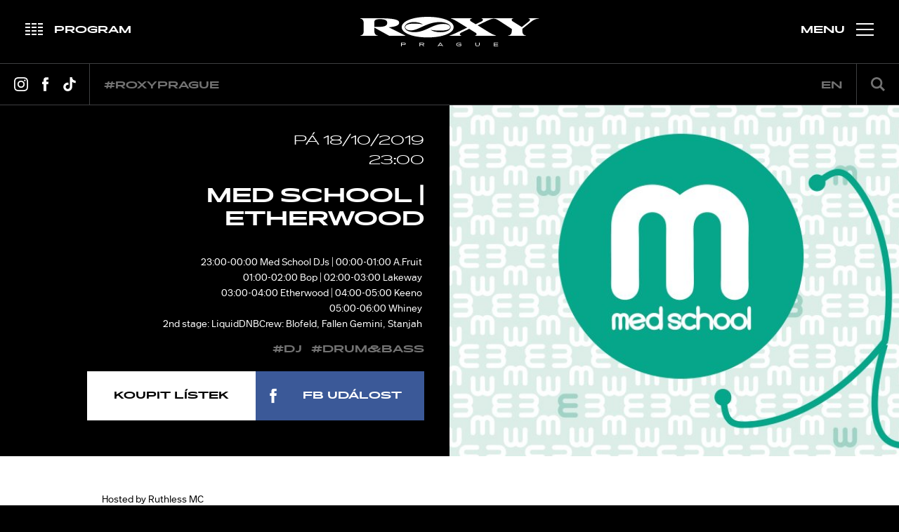

--- FILE ---
content_type: text/html; charset=utf-8
request_url: https://www.roxy.cz/events/detail/2181/med-school
body_size: 9994
content:
<!DOCTYPE html>
<html prefix="og: http://ogp.me/ns#">
<head>
	<title>MED SCHOOL | Etherwood | ROXY PRAGUE</title>

	<meta http-equiv="Content-Type" content="text/html; charset=utf-8">
	<meta name="keywords" content="roxy, prague, concert, club, dj, electro, house, techno, hiphop, grime">
	<meta name="description" content="ROXY patří od svého otevření v roce 1992 mezi jedny z nejdůležitějších míst tuzemské taneční scény, kde se krom parties uskutečnila také celá řada dnes již kultovních koncertů. Krom klubu ROXY funguje v prvním patře také kavárna, galerie a divadlo NoD.">
	<meta name="viewport" content="width=device-width,initial-scale=1,maximum-scale=1">
	<meta name="author" content="Visualio s.r.o.">
	<meta name="theme-color" content="#000000">
	<meta name="msapplication-n   avbutton-color" content="#000000">
  <meta name="facebook-domain-verification" content="2c53ftdsqrcxvadhaj3uuq3fws8y5j">

	<meta property="og:title" content="MED SCHOOL | Etherwood">
	<meta property="og:url" content="https://www.roxy.cz/events/detail/2181/med-school-etherwood">
	<meta property="og:image" content="https://www.roxy.cz/upload/temp/med-school-19-web-udzur0uc7wgb-crop-480-480.jpg">
	<meta property="og:description" content="Hosted by Ruthless MC&nbsp; vstupenky: 290&nbsp;czk&nbsp;+&nbsp;popl&nbsp;| NoD: 300&nbsp;czk​ V pátek se budou moci fanoušci opět checkovat v aplikací MY ROXY -&nbsp;ke stažení zde. Každá návštěva znamená odměnu a můžeš vyhrát permici na celou sezónu do ROXY a sluchátka Sennheiser. Check-in bude aktivní od 23:00. Dobrá zpráva pro všechny příznivce liquid funku. Sesterský label Hospitalu Med School se vrací na místo činu. Pokaždé úspěšná showcase přijíždí v bohatém složení. Čeká nás opět čistě zahraniční line up od otevření klubu do samotného rána. Nebudou chybět Etherwood, Keeno nebo třeba experimentátor Bop. Celým mejdanem provede dvorní Med School MC Ruthless. &nbsp;">
	<meta property="og:type" content="website">

	<link rel="shortcut icon" href="/img/favicon.ico">
<link rel="stylesheet" type="text/css" href="/css/cssloader-83375ec01ef3.css?1719483538">

	<script src="https://ajax.googleapis.com/ajax/libs/jquery/3.1.0/jquery.min.js"></script>
	<script src="https://ajax.googleapis.com/ajax/libs/jqueryui/1.11.4/jquery-ui.min.js"></script>
<script type="text/javascript" src="/js/jsloader-f63231a14943.js?1526893607"></script>
	




<script type="application/ld+json">
	{
		"@context": "http://schema.org",
		"@type": "Event",
		"name": "MED SCHOOL | Etherwood",
		"performer": "MED SCHOOL | Etherwood",
		"startDate": "2019-10-18T23:00",
		"url": "https://www.roxy.cz/events/detail/2181/med-school-etherwood",
		"image": "https://www.roxy.cz/upload/temp/med-school-19-web-udzur0uc7wgb-crop-480-480.jpg",
		"description": Hosted by Ruthless MC&nbsp; vstupenky: 290&nbsp;czk&nbsp;+&nbsp;popl&nbsp;| NoD: 300&nbsp;czk​ V pátek se budou moci fanoušci opět checkovat v aplikací MY ROXY -&nbsp;ke stažení zde. Každá návštěva znamená odměnu a můžeš vyhrát permici na celou sezónu do ROXY a sluchátka Sennheiser. Check-in bude aktivní od 23:00. Dobrá zpráva pro všechny příznivce liquid funku. Sesterský label Hospitalu Med School se vrací na místo činu. Pokaždé úspěšná showcase přijíždí v bohatém složení. Čeká nás opět čistě zahraniční line up od otevření klubu do samotného rána. Nebudou chybět Etherwood, Keeno nebo třeba experimentátor Bop. Celým mejdanem provede dvorní Med School MC Ruthless. &nbsp;,
		"location": [{
			"@type": "Place",
			"name": "ROXY PRAGUE",
			"address": [{
				"@type": "PostalAddress",
				"streetAddress": "Dlouhá 33",
				"addressLocality": "Praha",
				"postalCode": "11000"
			}]
		}]
	}
</script>

	<script>
		(function(i,s,o,g,r,a,m){i['GoogleAnalyticsObject']=r;i[r]=i[r]||function(){
			(i[r].q=i[r].q||[]).push(arguments)},i[r].l=1*new Date();a=s.createElement(o),
			m=s.getElementsByTagName(o)[0];a.async=1;a.src=g;m.parentNode.insertBefore(a,m)
		})(window,document,'script','//www.google-analytics.com/analytics.js','ga');
		ga('create', 'UA-41458654-1', 'auto');
		ga('require', 'linkid', 'linkid.js');
		ga('send', 'pageview');
	</script>

	<!-- Google Tag Manager -->
	<!-- End Google Tag Manager -->

	<!-- Facebook Pixel Code -->
	<script>
		!function(f,b,e,v,n,t,s)
		{if(f.fbq)return;n=f.fbq=function(){n.callMethod?
		n.callMethod.apply(n,arguments):n.queue.push(arguments)};
		if(!f._fbq)f._fbq=n;n.push=n;n.loaded=!0;n.version='2.0';
		n.queue=[];t=b.createElement(e);t.async=!0;
		t.src=v;s=b.getElementsByTagName(e)[0];
		s.parentNode.insertBefore(t,s)}(window, document,'script',
		'https://connect.facebook.net/en_US/fbevents.js');
		fbq('init', '256372168077932');
		fbq('track', 'PageView');
	</script>
	<!-- End Facebook Pixel Code -->

</head>
<body class="sub event-detail" data-basepath="">

<!-- Google Tag Manager (noscript) -->
<noscript><iframe src="https://www.googletagmanager.com/ns.html?id=GTM-TLCKMLW"
height="0" width="0" style="display:none;visibility:hidden"></iframe></noscript>
<!-- End Google Tag Manager (noscript) -->

<!-- Facebook Pixel Code -->
<noscript><img height="1" width="1" style="display:none" src="https://www.facebook.com/tr?id=256372168077932&ev=PageView&noscript=1"></noscript>
<!-- End Facebook Pixel Code -->


<a href="#program" class="toggle-main schedule noselect">
	<div class="icon-wrapper js-icon">
		<div class="icon js-icon">
			<i></i>
			<i></i>
			<i></i>
			<i></i>
			<i></i>
			<i></i>
			<i></i>
			<i></i>
			<i></i>
			<i></i>
			<i></i>
			<i></i>
		</div>
	</div>
	<div class="label-wrapper js-label">
		<div class="label glitch js-label" data-text="Program">Program</div>
	</div>
</a>

<a href="#" class="toggle-main nav noselect">
	<div class="icon">
		<i></i>
		<i></i>
		<i></i>
	</div>
	<div class="label glitch" data-text="Menu">Menu</div>
</a>

<div class="wrapper nav">
	<div class="nav-social">
		<a href="http://instagram.com/roxyprague" target="_blank" class="instagram">
			<div class="icon-wrap"><svg><use xlink:href="/img/sprite.svg#instagram"></use></svg></div>
		</a>
		<a href="http://www.facebook.com/ClubRoxyPrague" target="_blank" class="facebook">
			<div class="icon-wrap"><svg><use xlink:href="/img/sprite.svg#facebook"></use></svg></div>
		</a>
    <a href="https://www.tiktok.com/@roxyprague?lang=cs-CZ" target="_blank" class="tiktok">
			<div class="icon-wrap"><svg><use xlink:href="/img/sprite.svg#tiktok"></use></svg></div>
		</a>
		<a href="http://www.youtube.com/user/ClubROXYPrague/videos" target="_blank" class="youtube">
			<div class="icon-wrap"><svg><use xlink:href="/img/sprite.svg#youtube"></use></svg></div>
		</a>
    <a href="https://open.spotify.com/user/aue5qvavvyvnunuudoitdlbwl?si=dc8f5d1df2994f93" target="_blank" class="spotify">
			<div class="icon-wrap"><svg><use xlink:href="/img/sprite.svg#spotify"></use></svg></div>
		</a>
		<a href="https://twitter.com/ROXYPrague" target="_blank" class="twitter">
			<div class="icon-wrap"><svg><use xlink:href="/img/sprite.svg#twitter"></use></svg></div>
		</a>
		<a href="https://soundcloud.com/roxy-prague" target="_blank" class="soundcloud">
			<div class="icon-wrap"><svg><use xlink:href="/img/sprite.svg#soundcloud"></use></svg></div>
		</a>
		<a href="http://www.flickr.com/photos/101622967@N06/sets/" target="_blank" class="flickr">
			<div class="icon-wrap"><svg><use xlink:href="/img/sprite.svg#flickr"></use></svg></div>
		</a>
	</div>

	<nav id="nav-main">
		<ul>
			<li><a href="#program" class="glitch toggle-schedule schedule" data-text="Program">Program</a></li>
			<li><a data-text="Klub" href="/club/" class="glitch">Klub</a></li>
			<li><a data-text="Vstupenky" href="/tickets/" class="glitch">Vstupenky</a></li>
			<li><a data-text="Fotky" href="/gallery/" class="glitch">Fotky</a></li>
			<li><a data-text="Novinky" href="/news/" class="glitch">Novinky</a></li>
			<li><a href="http://shop.roxy.cz/cs/" target="_blank" class="glitch" data-text="Merch">Merch</a></li>
			<li><a data-text="Partneři" href="/partners/" class="glitch">Partneři</a></li>
			<li><a data-text="Kontakt" href="/contact/" class="glitch">Kontakt<br><small>Ztráty a nálezy</small></a></li>
		</ul>
	</nav>
</div>

<div class="wrapper schedule">

	<div class="header">
		<form action="/events/detail/2181/med-school" method="post" id="frm-searchForm" class="search">
			<input type="text" name="term" placeholder="hledat" id="frm-searchForm-term" class="ui-autocomplete-input" autocomplete="off">
			<div class="button">
				<svg><use xmlns:xlink="http://www.w3.org/1999/xlink" xlink:href="/img/sprite.svg#magnifying-glass"></use></svg>
			</div>
			<div class="suggestions"></div>
		<input type="hidden" name="_do" value="searchForm-submit"><!--[if IE]><input type=IEbug disabled style="display:none"><![endif]-->
</form>


		<div class="months">
			<div class="list">
					<a href="#" data-date="012026" class="item">Leden</a>
					<a href="#" data-date="022026" class="item">Únor</a>
					<a href="#" data-date="032026" class="item">Březen</a>
					<a href="#" data-date="042026" class="item">Duben</a>
					<a href="#" data-date="052026" class="item">Květen</a>
					<a href="#" data-date="062026" class="item">Červen</a>
					<a href="#" data-date="072026" class="item">Červenec</a>
					<a href="#" data-date="082026" class="item">Srpen</a>
					<a href="#" data-date="092026" class="item">Září</a>
					<a href="#" data-date="102026" class="item">Říjen</a>
					<a href="#" data-date="112026" class="item">Listopad</a>
			</div>
			<a href="#prev" class="nav prev">
				<svg><use xlink:href="/img/sprite.svg#arrow-01"></use></svg>
			</a>
			<a href="#next" class="nav next">
				<svg><use xlink:href="/img/sprite.svg#arrow-01"></use></svg>
			</a>
		</div>
	</div>

	<div class="tags">
		<a href="#concert">#concert</a>
		<a href="#dj">#dj</a>
		<a href="#drum&bass">#drum&bass</a>
		<a href="#electro">#electro</a>
		<a href="#free mondays">#free mondays</a>
		<a href="#grime">#grime</a>
		<a href="#hip-hop">#hip-hop</a>
		<a href="#house">#house</a>
		<a href="#indie">#indie</a>
		<a href="#live">#live</a>
		<a href="#rock">#rock</a>
		<a href="#techno">#techno</a>
	</div>

	<div class="event-list" data-filter-hash="" data-filter-date="">
			<a
				data-date="012026"
				data-hashtags="#dj|#techno"
			 href="/events/detail/4771/kas-st" class="item">
				<article class="wrap">
					<div class="front">
							<time class="date" datetime="2026-01-30 23:00">Pá 30/01</time>
						<h2 class="title">KAS:ST</h2>
						<h3 class="subtitle">(FR)</h3>
					</div>

					<div class="back" style="background-image:url(/upload/temp/kasst-pxs-0lpmvq87hh97-crop-480-480.jpg);"></div>
				</article>
			</a>
			<a
				data-date="012026"
				data-hashtags="#dj|#drum&amp;bass"
			 href="/events/detail/4791/hoofbeats-night" class="item">
				<article class="wrap">
					<div class="front">
							<time class="date" datetime="2026-01-31 22:00">So 31/01</time>
						<h2 class="title">HOOFBEATS NIGHT</h2>
						<h3 class="subtitle">(CZ)</h3>
					</div>

					<div class="back" style="background-image:url(/upload/temp/hb-px-mrfml67dcoyg-crop-480-480.png);"></div>
				</article>
			</a>
			<a
				data-date="022026"
				data-hashtags="#concert"
			 href="/events/detail/4695/n-o-h-a" class="item">
				<article class="wrap">
					<div class="front">
							<time class="date" datetime="2026-02-04 19:00">St 04/02</time>
						<h2 class="title">N.O.H.A.</h2>
						<h3 class="subtitle">WINTER TOUR 2026</h3>
					</div>

					<div class="back" style="background-image:url(/upload/temp/noha-px-f80dpbcaf6gv-crop-480-480.png);"></div>
				</article>
			</a>
			<a
				data-date="022026"
				data-hashtags="#dj"
			 href="/events/detail/4725/mph" class="item">
				<article class="wrap">
					<div class="front">
							<time class="date" datetime="2026-02-06 23:00">Pá 06/02</time>
						<h2 class="title">MPH</h2>
						<h3 class="subtitle">(UK)</h3>
					</div>

					<div class="back" style="background-image:url(/upload/temp/mph-pxs-4537ummcbnmz-crop-480-480.jpg);"></div>
				</article>
			</a>
			<a
				data-date="022026"
				data-hashtags="#dj|#house|#techno"
			 href="/events/detail/4775/malugi" class="item">
				<article class="wrap">
					<div class="front">
							<time class="date" datetime="2026-02-07 23:00">So 07/02</time>
						<h2 class="title">MALUGI</h2>
						<h3 class="subtitle">(DE)</h3>
					</div>

					<div class="back" style="background-image:url(/upload/temp/malugi-pxs-qfyqiz3u3nts-crop-480-480.jpg);"></div>
				</article>
			</a>
			<a
				data-date="022026"
				data-hashtags="#concert"
			 href="/events/detail/4667/leprous" class="item">
				<article class="wrap">
					<div class="front">
							<time class="date" datetime="2026-02-09 18:00">Po 09/02</time>
						<h2 class="title">LEPROUS</h2>
						<h3 class="subtitle">(NO)</h3>
					</div>

					<div class="back" style="background-image:url(/upload/temp/leprous-vbbkvdhhdvdr-crop-480-480.jpg);"></div>
				</article>
			</a>
			<a
				data-date="022026"
				data-hashtags="#concert"
			 href="/events/detail/4499/vyprodano-igorrr" class="item">
				<article class="wrap">
					<div class="front">
							<time class="date" datetime="2026-02-12 18:00">Čt 12/02</time>
						<h2 class="title">VYPRODÁNO: IGORRR</h2>
						<h3 class="subtitle">(FR)</h3>
					</div>

					<div class="back" style="background-image:url(/upload/temp/igorrr-alcatraz-2022-172-lu6gjbetn7yc-crop-480-480.jpg);"></div>
				</article>
			</a>
			<a
				data-date="022026"
				data-hashtags="#dj|#techno"
			 href="/events/detail/4731/restricted" class="item">
				<article class="wrap">
					<div class="front">
							<time class="date" datetime="2026-02-13 22:00">Pá 13/02</time>
						<h2 class="title">RESTRICTED</h2>
						<h3 class="subtitle">(AU/GR)</h3>
					</div>

					<div class="back" style="background-image:url(/upload/temp/restricted-pxs-8kjz5ccsrafh-crop-480-480.jpg);"></div>
				</article>
			</a>
			<a
				data-date="022026"
				data-hashtags="#dj|#drum&amp;bass"
			 href="/events/detail/4737/luude" class="item">
				<article class="wrap">
					<div class="front">
							<time class="date" datetime="2026-02-14 23:00">So 14/02</time>
						<h2 class="title">LUUDE</h2>
						<h3 class="subtitle">(AU)</h3>
					</div>

					<div class="back" style="background-image:url(/upload/temp/luuda-pxs-h34xecmzdlpr-crop-480-480.png);"></div>
				</article>
			</a>
			<a
				data-date="022026"
				data-hashtags="#concert"
			 href="/events/detail/4783/jinjer" class="item">
				<article class="wrap">
					<div class="front">
							<time class="date" datetime="2026-02-19 19:00">Čt 19/02</time>
						<h2 class="title">JINJER</h2>
						<h3 class="subtitle">(UA)</h3>
					</div>

					<div class="back" style="background-image:url(/upload/temp/1900x1900-000000-80-0-0-ih9ikh2fxdr3-crop-480-480.jpg);"></div>
				</article>
			</a>
			<a
				data-date="022026"
				data-hashtags="#dj|#house"
			 href="/events/detail/4795/ely-oaks" class="item">
				<article class="wrap">
					<div class="front">
							<time class="date" datetime="2026-02-20 22:00">Pá 20/02</time>
						<h2 class="title">ELY OAKS</h2>
						<h3 class="subtitle">(AT)</h3>
					</div>

					<div class="back" style="background-image:url(/upload/temp/ely-oaks-pxs-53odvrgxpb11-crop-480-480.jpg);"></div>
				</article>
			</a>
			<a
				data-date="022026"
				data-hashtags="#dj|#house"
			 href="/events/detail/4803/eliza-rose" class="item">
				<article class="wrap">
					<div class="front">
							<time class="date" datetime="2026-02-21 23:00">So 21/02</time>
						<h2 class="title">ELIZA ROSE</h2>
						<h3 class="subtitle">(UK)</h3>
					</div>

					<div class="back" style="background-image:url(/upload/temp/elizarose-px-0pd3pd6whfwg-crop-480-480.png);"></div>
				</article>
			</a>
			<a
				data-date="022026"
				data-hashtags="#dj|#techno"
			 href="/events/detail/4799/nonsense-army-night" class="item">
				<article class="wrap">
					<div class="front">
							<time class="date" datetime="2026-02-27 23:00">Pá 27/02</time>
						<h2 class="title">NONSENSE ARMY NIGHT</h2>
						<h3 class="subtitle">(CZ)</h3>
					</div>

					<div class="back" style="background-image:url(/upload/temp/pxs-0708jzt62z7y-crop-480-480.jpg);"></div>
				</article>
			</a>
			<a
				data-date="032026"
				data-hashtags="#concert|#hip-hop"
			 href="/events/detail/4805/russ-millions" class="item">
				<article class="wrap">
					<div class="front">
							<time class="date" datetime="2026-03-01 19:00">Ne 01/03</time>
						<h2 class="title">RUSS MILLIONS</h2>
						<h3 class="subtitle">(UK)</h3>
					</div>

					<div class="back" style="background-image:url(/upload/temp/russ-800x800-gp9fhkyl20f8-crop-480-480.jpg);"></div>
				</article>
			</a>
			<a
				data-date="032026"
				data-hashtags="#dj|#drum&amp;bass"
			 href="/events/detail/4733/friction-synergy-tour" class="item">
				<article class="wrap">
					<div class="front">
							<time class="date" datetime="2026-03-06 23:00">Pá 06/03</time>
						<h2 class="title">FRICTION: SYNERGY TOUR</h2>
						<h3 class="subtitle">(UK)</h3>
					</div>

					<div class="back" style="background-image:url(/upload/temp/friction-pxs-n6eqqixdatak-crop-480-480.png);"></div>
				</article>
			</a>
			<a
				data-date="032026"
				data-hashtags="#dj"
			 href="/events/detail/4773/vyprodano-addict-club-edition-w-oppidan" class="item">
				<article class="wrap">
					<div class="front">
							<time class="date" datetime="2026-03-07 23:00">So 07/03</time>
						<h2 class="title">VYPRODÁNO: ADDICT: CLUB EDITION W/ OPPIDAN</h2>
						<h3 class="subtitle">(CZ)</h3>
					</div>

					<div class="back" style="background-image:url(/upload/temp/oppidian-roxy-banner-800-x-800-px-72-dpi-rgb-88pytg6y1gcw-crop-480-480.jpg);"></div>
				</article>
			</a>
			<a
				data-date="032026"
				data-hashtags="#concert"
			 href="/events/detail/4661/good-neighbours" class="item">
				<article class="wrap">
					<div class="front">
							<time class="date" datetime="2026-03-09 19:00">Po 09/03</time>
						<h2 class="title">GOOD NEIGHBOURS</h2>
						<h3 class="subtitle">(UK)</h3>
					</div>

					<div class="back" style="background-image:url(/upload/temp/544845100-1217453143733162-4438974204377687594-n-rng3bpwxn86l-crop-480-480.jpg);"></div>
				</article>
			</a>
			<a
				data-date="032026"
				data-hashtags="#concert"
			 href="/events/detail/4671/thundercat" class="item">
				<article class="wrap">
					<div class="front">
							<time class="date" datetime="2026-03-10 19:30">Út 10/03</time>
						<h2 class="title">THUNDERCAT</h2>
						<h3 class="subtitle">(US)</h3>
					</div>

					<div class="back" style="background-image:url(/upload/temp/horizontal-sx2rh69ti89e-crop-480-480.jpg);"></div>
				</article>
			</a>
			<a
				data-date="032026"
				data-hashtags="#dj|#techno"
			 href="/events/detail/4789/marie-vaunt" class="item">
				<article class="wrap">
					<div class="front">
							<time class="date" datetime="2026-03-13 23:00">Pá 13/03</time>
						<h2 class="title">MARIE VAUNT</h2>
						<h3 class="subtitle">(JP/US)</h3>
					</div>

					<div class="back" style="background-image:url(/upload/temp/marie-vaunt-pxs-oc7z92t8rzc9-crop-480-480.jpg);"></div>
				</article>
			</a>
			<a
				data-date="032026"
				data-hashtags="#concert"
			 href="/events/detail/4761/scarlxrd" class="item">
				<article class="wrap">
					<div class="front">
							<time class="date" datetime="2026-03-16 19:30">Po 16/03</time>
						<h2 class="title">SCARLXRD</h2>
						<h3 class="subtitle">(UK)</h3>
					</div>

					<div class="back" style="background-image:url(/upload/temp/horizontal-2-an9g9wfky3t2-crop-480-480.jpg);"></div>
				</article>
			</a>
			<a
				data-date="032026"
				data-hashtags="#drum&amp;bass"
			 href="/events/detail/4709/wilkinson" class="item">
				<article class="wrap">
					<div class="front">
							<time class="date" datetime="2026-03-20 22:00">Pá 20/03</time>
						<h2 class="title">WILKINSON</h2>
						<h3 class="subtitle">(DAY 1)</h3>
					</div>

					<div class="back" style="background-image:url(/upload/temp/wilkinson-26-pxs-i8gfiur926lt-crop-480-480.jpg);"></div>
				</article>
			</a>
			<a
				data-date="032026"
				data-hashtags="#drum&amp;bass"
			 href="/events/detail/4711/wilkinson" class="item">
				<article class="wrap">
					<div class="front">
							<time class="date" datetime="2026-03-21 22:00">So 21/03</time>
						<h2 class="title">WILKINSON</h2>
						<h3 class="subtitle">(DAY 2)</h3>
					</div>

					<div class="back" style="background-image:url(/upload/temp/wilkinson-26-pxs-20vxj3ewo6p4-crop-480-480.jpg);"></div>
				</article>
			</a>
			<a
				data-date="032026"
				data-hashtags="#concert"
			 href="/events/detail/4765/vyprodano-michael-patrick-kelly" class="item">
				<article class="wrap">
					<div class="front">
							<time class="date" datetime="2026-03-24 20:00">Út 24/03</time>
						<h2 class="title">VYPRODÁNO: MICHAEL PATRICK KELLY</h2>
						<h3 class="subtitle">(IE)</h3>
					</div>

					<div class="back" style="background-image:url(/upload/temp/mpk26-bandpic-800x800-zdfw6sjvw6ac-crop-480-480.jpg);"></div>
				</article>
			</a>
			<a
				data-date="032026"
				data-hashtags="#dj"
			 href="/events/detail/4741/kream" class="item">
				<article class="wrap">
					<div class="front">
							<time class="date" datetime="2026-03-28 23:00">So 28/03</time>
						<h2 class="title">KREAM</h2>
						<h3 class="subtitle">(NO)</h3>
					</div>

					<div class="back" style="background-image:url(/upload/temp/kream-pxs-ksrq2k5fd2c1-crop-480-480.jpg);"></div>
				</article>
			</a>
			<a
				data-date="042026"
				data-hashtags="#concert"
			 href="/events/detail/4673/fit-for-a-king" class="item">
				<article class="wrap">
					<div class="front">
							<time class="date" datetime="2026-04-06 17:30">Po 06/04</time>
						<h2 class="title">FIT FOR A KING</h2>
						<h3 class="subtitle">(US)</h3>
					</div>

					<div class="back" style="background-image:url(/upload/temp/afitforking1-orbsywkfi8ue-crop-480-480.png);"></div>
				</article>
			</a>
			<a
				data-date="042026"
				data-hashtags="#concert"
			 href="/events/detail/4787/naomi-jon" class="item">
				<article class="wrap">
					<div class="front">
							<time class="date" datetime="2026-04-07 19:00">Út 07/04</time>
						<h2 class="title">NAOMI JON</h2>
						<h3 class="subtitle">(DE)</h3>
					</div>

					<div class="back" style="background-image:url(/upload/temp/naomijon-800x800-vxbzh10hb6qj-crop-480-480.jpg);"></div>
				</article>
			</a>
			<a
				data-date="042026"
				data-hashtags="#dj|#drum&amp;bass"
			 href="/events/detail/4749/netsky" class="item">
				<article class="wrap">
					<div class="front">
							<time class="date" datetime="2026-04-10 22:00">Pá 10/04</time>
						<h2 class="title">NETSKY</h2>
						<h3 class="subtitle">(DAY 1)</h3>
					</div>

					<div class="back" style="background-image:url(/upload/temp/netsky-26-pxs-cr30jmwr1bzo-crop-480-480.jpg);"></div>
				</article>
			</a>
			<a
				data-date="042026"
				data-hashtags="#dj|#drum&amp;bass"
			 href="/events/detail/4751/netsky" class="item">
				<article class="wrap">
					<div class="front">
							<time class="date" datetime="2026-04-11 22:00">So 11/04</time>
						<h2 class="title">NETSKY</h2>
						<h3 class="subtitle">(DAY 2)</h3>
					</div>

					<div class="back" style="background-image:url(/upload/temp/netsky-26-pxs-1skeafzehjdi-crop-480-480.jpg);"></div>
				</article>
			</a>
			<a
				data-date="042026"
				data-hashtags="#concert"
			 href="/events/detail/4801/kollarovci" class="item">
				<article class="wrap">
					<div class="front">
							<time class="date" datetime="2026-04-13 19:00">Po 13/04</time>
						<h2 class="title">KOLLÁROVCI</h2>
						<h3 class="subtitle">(SK)</h3>
					</div>

					<div class="back" style="background-image:url(/upload/temp/snimek-obrazovky-2026-01-15-v-13-22-16-aas1kprsez28-crop-480-480.png);"></div>
				</article>
			</a>
			<a
				data-date="042026"
				data-hashtags="#dj|#house"
			 href="/events/detail/4777/claptone" class="item">
				<article class="wrap">
					<div class="front">
							<time class="date" datetime="2026-04-17 23:00">Pá 17/04</time>
						<h2 class="title">CLAPTONE</h2>
						<h3 class="subtitle">(DE)</h3>
					</div>

					<div class="back" style="background-image:url(/upload/temp/claptone-pxs-1-yuaykzzmlvkv-crop-480-480.jpg);"></div>
				</article>
			</a>
			<a
				data-date="042026"
				data-hashtags="#concert"
			 href="/events/detail/4735/manfred-mann-s-earth-band" class="item">
				<article class="wrap">
					<div class="front">
							<time class="date" datetime="2026-04-22 18:00">St 22/04</time>
						<h2 class="title">MANFRED MANN'S EARTH BAND</h2>
						<h3 class="subtitle">(UK)</h3>
					</div>

					<div class="back" style="background-image:url(/upload/temp/1-wxsew9bp75b0-crop-480-480.png);"></div>
				</article>
			</a>
			<a
				data-date="042026"
				data-hashtags="#dj"
			 href="/events/detail/4691/fox-stevenson" class="item">
				<article class="wrap">
					<div class="front">
							<time class="date" datetime="2026-04-23 19:00">Čt 23/04</time>
						<h2 class="title">FOX STEVENSON</h2>
						<h3 class="subtitle">(UK)</h3>
					</div>

					<div class="back" style="background-image:url(/upload/temp/fox-px-mh1hyse4vvtu-crop-480-480.jpg);"></div>
				</article>
			</a>
			<a
				data-date="042026"
				data-hashtags="#dj|#house"
			 href="/events/detail/4779/odymel" class="item">
				<article class="wrap">
					<div class="front">
							<time class="date" datetime="2026-04-25 23:00">So 25/04</time>
						<h2 class="title">ODYMEL</h2>
						<h3 class="subtitle">(BE)</h3>
					</div>

					<div class="back" style="background-image:url(/upload/temp/odymel-pxs-3peqehjxfyjb-crop-480-480.jpg);"></div>
				</article>
			</a>
			<a
				data-date="042026"
				data-hashtags="#concert"
			 href="/events/detail/4723/smash-into-pieces" class="item">
				<article class="wrap">
					<div class="front">
							<time class="date" datetime="2026-04-26 19:30">Ne 26/04</time>
						<h2 class="title">SMASH INTO PIECES</h2>
						<h3 class="subtitle">(SE)</h3>
					</div>

					<div class="back" style="background-image:url(/upload/temp/sip-roxy-8s4fmsiza985-crop-480-480.jpg);"></div>
				</article>
			</a>
			<a
				data-date="042026"
				data-hashtags="#concert"
			 href="/events/detail/4613/skynd" class="item">
				<article class="wrap">
					<div class="front">
							<time class="date" datetime="2026-04-28 19:00">Út 28/04</time>
						<h2 class="title">SKYND</h2>
						<h3 class="subtitle">(AU)</h3>
					</div>

					<div class="back" style="background-image:url(/upload/temp/skynd-x-peterleukhardt-249046-ys2o1dp7s3s2-crop-480-480.jpg);"></div>
				</article>
			</a>
			<a
				data-date="052026"
				data-hashtags="#concert"
			 href="/events/detail/4727/karnivool-intervals" class="item">
				<article class="wrap">
					<div class="front">
							<time class="date" datetime="2026-05-03 18:00">Ne 03/05</time>
						<h2 class="title">KARNIVOOL, INTERVALS</h2>
						<h3 class="subtitle">(AU)</h3>
					</div>

					<div class="back" style="background-image:url(/upload/temp/snimek-obrazovky-2025-11-10-v-12-53-17-6ntvjxxftfzn-crop-480-480.png);"></div>
				</article>
			</a>
			<a
				data-date="052026"
				data-hashtags="#concert"
			 href="/events/detail/4657/lord-of-the-lost" class="item">
				<article class="wrap">
					<div class="front">
							<time class="date" datetime="2026-05-06 18:00">St 06/05</time>
						<h2 class="title">LORD OF THE LOST</h2>
						<h3 class="subtitle">(DE)</h3>
					</div>

					<div class="back" style="background-image:url(/upload/temp/lotl-2025-1-matteo-fabbiani-vdpictures-69r3j7dvszoz-crop-480-480.jpg);"></div>
				</article>
			</a>
			<a
				data-date="052026"
				data-hashtags="#dj"
			 href="/events/detail/4763/rave-republic" class="item">
				<article class="wrap">
					<div class="front">
							<time class="date" datetime="2026-05-09 22:00">So 09/05</time>
						<h2 class="title">RAVE REPUBLIC</h2>
						<h3 class="subtitle">(SG)</h3>
					</div>

					<div class="back" style="background-image:url(/upload/temp/rr-1080x1080-8ozm71nq00t7-crop-480-480.jpg);"></div>
				</article>
			</a>
			<a
				data-date="052026"
				data-hashtags="#concert"
			 href="/events/detail/4781/vyprodano-annet-x" class="item">
				<article class="wrap">
					<div class="front">
							<time class="date" datetime="2026-05-13 20:00">St 13/05</time>
						<h2 class="title">VYPRODÁNO: ANNET X</h2>
						<h3 class="subtitle">(CZ)</h3>
					</div>

					<div class="back" style="background-image:url(/upload/temp/annet-x-800x800-ys7ezhang08a-crop-480-480.jpg);"></div>
				</article>
			</a>
			<a
				data-date="062026"
				data-hashtags="#concert"
			 href="/events/detail/4807/baxter-dury" class="item">
				<article class="wrap">
					<div class="front">
							<time class="date" datetime="2026-06-08 19:30">Po 08/06</time>
						<h2 class="title">BAXTER DURY</h2>
						<h3 class="subtitle">(UK)</h3>
					</div>

					<div class="back" style="background-image:url(/upload/temp/horizontal-3-t0cw2plk3ufl-crop-480-480.jpg);"></div>
				</article>
			</a>
			<a
				data-date="062026"
				data-hashtags="#concert"
			 href="/events/detail/4797/aldous-harding" class="item">
				<article class="wrap">
					<div class="front">
							<time class="date" datetime="2026-06-22 19:30">Po 22/06</time>
						<h2 class="title">ALDOUS HARDING</h2>
						<h3 class="subtitle">(NZ)</h3>
					</div>

					<div class="back" style="background-image:url(/upload/temp/press-shot-credit-emma-wallbanks-jp5tol5r53kk-crop-480-480.jpg);"></div>
				</article>
			</a>
			<a
				data-date="062026"
				data-hashtags="#concert"
			 href="/events/detail/4759/men-i-trust" class="item">
				<article class="wrap">
					<div class="front">
							<time class="date" datetime="2026-06-24 19:00">St 24/06</time>
						<h2 class="title">MEN I TRUST</h2>
						<h3 class="subtitle">(CA)</h3>
					</div>

					<div class="back" style="background-image:url(/upload/temp/horizontal-1-y48i45b9x58m-crop-480-480.jpg);"></div>
				</article>
			</a>
			<a
				data-date="092026"
				data-hashtags="#concert"
			 href="/events/detail/4809/faaschtbankler" class="item">
				<article class="wrap">
					<div class="front">
							<time class="date" datetime="2026-09-17 19:00">Čt 17/09</time>
						<h2 class="title">FÄASCHTBÄNKLER</h2>
						<h3 class="subtitle">(CH)</h3>
					</div>

					<div class="back" style="background-image:url(/upload/temp/faaschtis26-bandpic-800x800-pgauwkjt800i-crop-480-480.jpg);"></div>
				</article>
			</a>
			<a
				data-date="112026"
				data-hashtags="#concert"
			 href="/events/detail/4743/bratri" class="item">
				<article class="wrap">
					<div class="front">
							<time class="date" datetime="2026-11-11 19:00">St 11/11</time>
						<h2 class="title">BRATŘI</h2>
						<h3 class="subtitle">(CZ)</h3>
					</div>

					<div class="back" style="background-image:url(/upload/temp/bratrifoto1byzuzkabonisch-92yk5flbnz5w-crop-480-480.jpg);"></div>
				</article>
			</a>
	</div>

</div>

<script>
	$(function(){
		var availableTags = [
				"dj",
				"techno",
				"drum&bass",
				"concert",
				"house",
				"hip-hop",
		];

		var termTemplate = '<span class="highlight">%s</span>';

		$('.wrapper.schedule .search input[type="text"]').autocomplete({
			appendTo: '.wrapper.schedule .search .suggestions',
			source: availableTags
		});

		$('.wrapper.schedule .search input[type="text"]').keyup(function(e){
			var query = webalize($(this).val());
			var $eventList = $('.wrapper.schedule .event-list');

			if(e.keyCode === 27){
				$(this).val('');
				$(this).trigger('blur');
				$(this).find('.search').removeClass('filled');
				$('.wrapper.schedule .search input[type="text"]').autocomplete('close');
			}

			if(query.length > 0){
				$eventList.find('.item').addClass('hidden');
				$eventList.find('.item').each(function(){
					var title = webalize($(this).find('.title').text());
					var subtitle = webalize($(this).find('.subtitle').text());
					var hashtags = webalize($(this).attr('data-hashtags'));
					if(title.indexOf(query) != -1 || subtitle.indexOf(query) != -1 || hashtags.indexOf(query) != -1){
						$(this).removeClass('hidden');
					}
				});
			} else {
				$eventList.find('.item').removeClass('hidden');
				$('.wrapper.schedule .search input[type="text"]').autocomplete('close');
			}
		});
});
</script>

	<div class="wrapper header noselect">
		<a class="logo" href="/">
			<img src="/img/logo.svg" alt="ROXY PRAGUE">
		</a>
	</div>

<div class="wrapper subheader">
	<div class="fl">
		<div class="nav-social">
			<a href="https://www.instagram.com/roxyprague" target="_blank" class="instagram">
				<svg><use xlink:href="/img/sprite.svg#instagram"></use></svg>
			</a>
			<a href="https://www.facebook.com/ClubRoxyPrague" target="_blank" class="facebook">
				<svg><use xlink:href="/img/sprite.svg#facebook"></use></svg>
			</a>
      <a href="https://www.tiktok.com/@roxyprague?lang=cs-CZ" target="_blank" class="tiktok">
				<svg><use xlink:href="/img/sprite.svg#tiktok"></use></svg>
			</a>
			<a href="https://www.youtube.com/user/ClubROXYPrague/videos" target="_blank" class="youtube">
				<svg><use xlink:href="/img/sprite.svg#youtube"></use></svg>
			</a>
      <a href="https://open.spotify.com/user/aue5qvavvyvnunuudoitdlbwl?si=dc8f5d1df2994f93" target="_blank" class="spotify">
				<svg><use xlink:href="/img/sprite.svg#spotify"></use></svg>
			</a>
			<a href="https://twitter.com/ROXYPrague" target="_blank" class="twitter">
				<svg><use xlink:href="/img/sprite.svg#twitter"></use></svg>
			</a>
			<a href="https://soundcloud.com/roxy-prague" target="_blank" class="soundcloud">
				<svg><use xlink:href="/img/sprite.svg#soundcloud"></use></svg>
			</a>
			<a href="https://www.flickr.com/photos/101622967@N06/sets/" target="_blank" class="flickr">
				<svg><use xlink:href="/img/sprite.svg#flickr"></use></svg>
			</a>
		</div>
		<a href="http://instagram.com/roxyprague" target="_blank" class="hash">#roxyprague</a>
	</div>
	<div class="fr">
		<a class="lang" href="/en/events/detail/2181/med-school">en</a>
		<form action="/events/detail/2181/med-school" method="post" id="frm-searchForm" class="search">
			<input type="text" name="term" placeholder="hledat" id="frm-searchForm-term">
			<button>
				<svg><use xlink:href="/img/sprite.svg#magnifying-glass"></use></svg>
			</button>
			<div class="suggestions"></div>
		<input type="hidden" name="_do" value="searchForm-submit"><!--[if IE]><input type=IEbug disabled style="display:none"><![endif]-->
</form>

	</div>
</div>

<div class="wrapper text description">

		<a href="#gallery" class="image" style="background-image:url(\/upload\/temp\/med-school-19-web-udzur0uc7wgb-1400-500\.jpg);">
			<i class="icon"></i>
		</a>

		<script>
			$(function(){
				$('.wrapper.description .image').magnificPopup({
					items: [
							{ src: ""+"/upload/articles/"+"595e7c1b02f5d5e67b2badff8ef35918.png" } 
					],
					gallery: {
						enabled: true
					},
					type: 'image',
					callbacks: {
						buildControls: function(){
							if(this.items.length >= 2){
								this.arrowLeft.append('<svg><use xlink:href="{$basePath|noescape}/img/sprite.svg#arrow-01"></use></svg>');
								this.arrowRight.append('<svg><use xlink:href="{$basePath|noescape}/img/sprite.svg#arrow-01"></use></svg>');
							}
						},
						open: function(){
							$('.mfp-gallery').swipe({
								swipe: function(event, direction, distance, duration, fingerCount){
									if(direction == "left"){
										$('.lightbox').magnificPopup('prev');
									} else {
										$('.lightbox').magnificPopup('next');
									}
								}
							});
						},
						close: function(){
							$('.mfp-gallery').swipe('destroy');
						}
					}
				});
			});
		</script>

	<div class="col left">
		<div class="top">
				<time class="datetime" datetime="2019-10-18 23:00">
					Pá 18/10/2019<br>
					23:00
				</time>
			<h1 class="title medium">
				MED SCHOOL | Etherwood
			</h1>

			<p>23:00-00:00 Med School DJs | 00:00-01:00 A.Fruit&nbsp;<br />
01:00-02:00 Bop | 02:00-03:00 Lakeway&nbsp;<br />
03:00-04:00 Etherwood | 04:00-05:00 Keeno&nbsp;<br />
05:00-06:00 Whiney&nbsp;<br />
2nd stage: LiquidDNBCrew: Blofeld, Fallen Gemini, Stanjah&nbsp;​</p>

		</div>

		<div class="bottom">
			<div class="tags">

					<span>#dj</span>
					<span>#drum&amp;bass</span>
			</div>
			<div class="ticket-buttons">
				<a href="#" target="_blank" class="button-icon white buy">
					<svg class="icon"><use xlink:href="/img/sprite.svg#ticket"></use></svg>
					<span>Koupit lístek</span>
				</a>



				<a href="https://www.facebook.com/events/381664975776606/" target="_blank" class="button-fb">
					<svg class="icon"><use xlink:href="/img/sprite.svg#facebook"></use></svg>
					<span>FB událost</span>
				</a>

			</div>
		</div>
	</div>
</div>

<div class="wrapper text n1">
	<div class="container">
		<div class="left col">
			<div class="text-perex">
				<p>Hosted by Ruthless MC&nbsp;<br />
vstupenky: 290&nbsp;czk&nbsp;+&nbsp;popl&nbsp;| NoD: 300&nbsp;czk​</p>

<p><strong>V pátek se budou moci fanoušci opět checkovat v&nbspaplikací MY ROXY -&nbsp;</strong><a href="https://www.roxy.cz/my-roxy/"><strong>ke stažení zde</strong></a><strong>. Každá návštěva znamená odměnu a&nbsp;můžeš vyhrát permici na&nbspcelou sezónu do&nbspROXY a&nbsp;sluchátka Sennheiser. Check-in bude aktivní od&nbsp23:00.</strong></p>

<p>Dobrá zpráva pro všechny příznivce liquid funku. Sesterský label Hospitalu Med School se vrací na&nbspmísto činu. Pokaždé úspěšná showcase přijíždí v&nbspbohatém složení. Čeká nás opět čistě zahraniční line up od&nbspotevření klubu do&nbspsamotného rána. Nebudou chybět Etherwood, Keeno nebo třeba experimentátor Bop. Celým mejdanem provede dvorní Med School MC Ruthless.</p>

<p>&nbsp;</p>

			</div>
			<div class="text-main">
				<p>Med School má za&nbspsebou už dlouhých 13 let své existence a&nbsp;patří bez&nbspdebat mezi nejsilnější světové značky drum&amp;bassu a&nbsp;liquid funku. Jde o&nbspjiž pátou edici této showcase noci a&nbsp;vždy bylo v&nbspROXY plno. Od roku 2006, kdy Tony Colman (London Elektricity) založil Med School jako sesterský a&nbsp;více experimentální label Hospital Recordings, se v&nbsplavicích pomyslné lékařské fakulty vystřídali studenti jako <strong>Icicle, S.P.Y, Enei, Etherwood nebo &nbsp;Keeno</strong>. Smyslem je přinášet experimentální svobodu nevázanou na&nbspstyl, tempo nebo konvence, což pravidelně podtrhuje kompilace New Blood od&nbsproku 2012 přejmenovaná na<a href="http://www.medschoolmusic.com/releases/medic42/" style="text-decoration: none;"><u> Blood Pressure</u></a>, která dává příležitost novým talentům a&nbsp;posouvá hranice drum&amp;bassu tam, kde by je před pár lety málokdo čekal. V polovině října nás tak v&nbspROXY čeká další experimentálně liquidní jízda!</p>

			</div>
			<a href="#show-more" class="more">
				<div class="arrow"><svg><use xlink:href="/img/sprite.svg#arrow-01"></use></svg></div>
				<span></span>
			</a>
		</div>
		<div class="col right">
			
				<iframe width="100%" height="166" scrolling="no" frameborder="no" src=""></iframe>
		</div>
	</div>
</div>


<div class="wrapper video">
	
		<iframe src="https://www.youtube.com/embed/JgBsqJ30klA" frameborder="0" allowfullscreen></iframe>
</div>


<div class="wrapper form active">
	<div class="container">
		<div class="form-roxy-goout" data-date="2019-10-18 23:00"></div>
	</div>

	<script>
		$(function(){
			$('.ticket-buttons a.buy').click(function(e){
				e.preventDefault();
				$('html, body').animate({ scrollTop: $('.wrapper.form').offset().top }, 500);

				var eventName = $('h1');
				ga('send', 'event', 'vstupenky', 'click', 'program-'+eventName, 1);
			});
		});
	</script>
</div>

<script>
	fbq('track', 'ViewContent');
</script>

<div class="wrapper footer" >
	<nav class="nav">
		<ul>
			<li><a href="#program" class="toggle-schedule schedule glitch" data-text="Program">Program</a></li>
			<li><a class="glitch" data-text="Klub" href="/club/">Klub</a></li>
			<li><a class="glitch" data-text="Vstupenky" href="/tickets/">Vstupenky</a></li>
			<li><a class="glitch" data-text="Novinky" href="/news/">Novinky</a></li>
			<li><a href="http://shop.roxy.cz/cs/" target="_blank" class="glitch" data-text="Merch">Merch</a></li>
			<li><a class="glitch" data-text="Partneři" href="/partners/">Partneři</a></li>
			<li><a href="https://www.flickr.com/photos/101622967@N06/sets/" target="_blank" data-text="Fotky" class="glitch">Fotky</a></li>
			<li><a class="glitch" data-text="Kontakt" href="/contact/">Kontakt</a></li>
		</ul>
	</nav>
	<div class="copyright">
		<small>&copy; 2026 ROXY Všechna práva vyhrazena</small>
		<div class="left">
			<a href="http://linhartovanadace.cz/" target="_blank" class="linhart">
				<img src="/img/logo_linhartova_nadace_white.svg" alt="">
			</a>
			<a href="http://nod.roxy.cz/" target="_blank" class="nod">
				<img src="/img/logo_nod_white.svg" alt="NoD">
			</a>
		</div>
		<div class="right">
			<a href="http://www.visualio.cz" target="_blank" class="visualio">
				<svg><use xlink:href="/img/sprite.svg#visualio"></use></svg>
			</a>
		</div>
	</div>
</div>

<script>
        // <![CDATA[
        (function(mt) {
            var mtscript = document.createElement('script');
            mtscript.type = 'text/javascript';
            mtscript.async = true;
            mtscript.src = ('https:' == document.location.protocol ? 'https://' : 'http://') +
                            'analytics.monkeytracker.cz/resource/' +
                            '320ead6f9a10c588b05a66f0b8b5d23b' +
                            '/monkeytracker.min.js';
            var s=document.getElementsByTagName('script')[0]; s.parentNode.insertBefore(mtscript, s);
            })(window.MonkeyTracker = window.MonkeyTracker || {});
        // ]]>
</script>

<script src="https://partners.goout.net/cz-prague/roxynewcz.js"></script>

</body>
</html>


--- FILE ---
content_type: image/svg+xml
request_url: https://www.roxy.cz/img/sprite.svg
body_size: 6971
content:
<svg version="1.1" xmlns="http://www.w3.org/2000/svg" xmlns:xlink="http://www.w3.org/1999/xlink">

	<symbol id="mobile" viewBox="0 0 12 22">
		<path d="M10.46,0H1.54C0.69,0,0,0.72,0,1.6v18.8C0,21.28,0.69,22,1.54,22h8.92c0.85,0,1.54-0.72,1.54-1.6V1.6C12,0.72,11.31,0,10.46,0L10.46,0z M3.8,0.98h4.4c0.11,0,0.2,0.17,0.2,0.38c0,0.22-0.09,0.39-0.2,0.39H3.8c-0.11,0-0.2-0.17-0.2-0.39C3.6,1.15,3.69,0.98,3.8,0.98L3.8,0.98zM6,20.42c-0.54,0-0.99-0.46-0.99-1.02c0-0.56,0.44-1.02,0.99-1.02c0.54,0,0.98,0.46,0.98,1.02C6.98,19.96,6.54,20.42,6,20.42L6,20.42z M10.84,16.91H1.16V2.71h9.68V16.91z M10.84,16.91" />
	</symbol>

	<symbol id="facebook" viewBox="0 0 21 46">
		<path d="M4.76,46h9.16V22.8h6.39L21,15.04h-7.07c0,0,0-2.9,0-4.42c0-1.83,0.36-2.56,2.12-2.56c1.41,0,4.96,0,4.96,0V0c0,0-5.23,0-6.34,0C7.84,0,4.76,3.03,4.76,8.85c0,5.06,0,6.19,0,6.19H0v7.86h4.76V46z" />
	</symbol>

	<symbol id="youtube" viewBox="0 0 40 46">
		<path d="M25.84,17.94c0.74,0,1.77-0.38,2.83-1.63v1.45h2.44V4.66h-2.44v9.94c-0.3,0.37-0.96,0.98-1.44,0.98c-0.52,0-0.65-0.35-0.65-0.88V4.66h-2.44V15.6C24.14,16.9,24.53,17.94,25.84,17.94z" />
		<path d="M14.97,14.49c0,2.31,1.21,3.51,3.58,3.51c1.97,0,3.51-1.31,3.51-3.51V8.07c0-2.05-1.53-3.52-3.51-3.52c-2.15,0-3.58,1.42-3.58,3.52V14.49zM17.48,8.28c0-0.72,0.33-1.25,1.02-1.25c0.75,0,1.07,0.52,1.07,1.25v6.09c0,0.71-0.36,1.24-1.02,1.24c-0.67,0-1.07-0.55-1.07-1.24V8.28z"/>
		<polygon points="9.14,17.75 11.89,17.75 11.89,10.55 15.09,0 12.3,0 10.54,7.09 8.64,0 5.87,0 9.14,10.55" />
		<path d="M34.4,20.73H5.6c-3.09,0-5.6,2.5-5.6,5.58v14.1C0,43.5,2.51,46,5.6,46h28.8c3.09,0,5.6-2.5,5.6-5.58v-14.1C40,23.23,37.49,20.73,34.4,20.73zM9.44,41.82H6.82V27.37H4.11v-2.46h8.04v2.46H9.44V41.82z M18.76,41.82h-2.33v-1.38c-0.43,0.51-0.88,0.89-1.34,1.16c-1.25,0.72-2.98,0.7-2.98-1.83V29.35h2.33v9.56c0,0.5,0.12,0.84,0.62,0.84c0.45,0,1.09-0.58,1.37-0.93v-9.46h2.33V41.82z M27.72,39.24c0,1.54-0.58,2.74-2.13,2.74c-0.85,0-1.56-0.31-2.21-1.12v0.96h-2.35V24.91h2.35v5.44c0.52-0.64,1.24-1.17,2.07-1.17c1.7,0,2.27,1.44,2.27,3.13V39.24z M36.32,35.88h-4.45v2.35c0,0.94,0.08,1.74,1.02,1.74c0.98,0,1.04-0.66,1.04-1.74v-0.87h2.39v0.94c0,2.4-1.04,3.86-3.49,3.86c-2.22,0-3.36-1.61-3.36-3.86v-5.6c0-2.17,1.43-3.67,3.53-3.67c2.23,0,3.31,1.41,3.31,3.67V35.88z" />
		<path d="M32.91,31.22c-0.86,0-1.04,0.61-1.04,1.46v1.26h2.06v-1.26C33.92,31.84,33.74,31.22,32.91,31.22z" />
		<path d="M23.86,31.3c-0.16,0.08-0.32,0.21-0.48,0.38v7.77c0.19,0.2,0.37,0.35,0.55,0.44c0.38,0.19,0.93,0.21,1.19-0.13c0.14-0.18,0.2-0.46,0.2-0.86v-6.44c0-0.42-0.08-0.74-0.25-0.96C24.79,31.13,24.27,31.09,23.86,31.3z" />
	</symbol>

	<symbol id="instagram" viewBox="0 0 40 40">
		<path d="M20,3.6c5.3,0,6,0,8.1,0.1c1.9,0.1,3,0.4,3.7,0.7c0.9,0.4,1.6,0.8,2.3,1.5c0.7,0.7,1.1,1.4,1.5,2.3c0.3,0.7,0.6,1.8,0.7,3.7c0.1,2.1,0.1,2.7,0.1,8.1s0,6-0.1,8.1c-0.1,1.9-0.4,3-0.7,3.7c-0.4,0.9-0.8,1.6-1.5,2.3c-0.7,0.7-1.4,1.1-2.3,1.5c-0.7,0.3-1.8,0.6-3.7,0.7c-2.1,0.1-2.7,0.1-8.1,0.1s-6,0-8.1-0.1c-1.9-0.1-3-0.4-3.7-0.7c-0.9-0.4-1.6-0.8-2.3-1.5c-0.7-0.7-1.1-1.4-1.5-2.3c-0.3-0.7-0.6-1.8-0.7-3.7C3.6,26,3.6,25.3,3.6,20s0-6,0.1-8.1c0.1-1.9,0.4-3,0.7-3.7c0.4-0.9,0.8-1.6,1.5-2.3c0.7-0.7,1.4-1.1,2.3-1.5c0.7-0.3,1.8-0.6,3.7-0.7C14,3.6,14.7,3.6,20,3.6 M20,0c-5.4,0-6.1,0-8.2,0.1C9.6,0.2,8.2,0.6,6.9,1C5.6,1.6,4.5,2.2,3.4,3.4C2.2,4.5,1.6,5.6,1,6.9c-0.5,1.3-0.8,2.7-0.9,4.9C0,13.9,0,14.6,0,20c0,5.4,0,6.1,0.1,8.2c0.1,2.1,0.4,3.6,0.9,4.9c0.5,1.3,1.2,2.4,2.3,3.5c1.1,1.1,2.2,1.8,3.5,2.3c1.3,0.5,2.7,0.8,4.9,0.9C13.9,40,14.6,40,20,40s6.1,0,8.2-0.1c2.1-0.1,3.6-0.4,4.9-0.9c1.3-0.5,2.4-1.2,3.5-2.3c1.1-1.1,1.8-2.2,2.3-3.5c0.5-1.3,0.8-2.7,0.9-4.9C40,26.1,40,25.4,40,20s0-6.1-0.1-8.2c-0.1-2.1-0.4-3.6-0.9-4.9c-0.5-1.3-1.2-2.4-2.3-3.5c-1.1-1.1-2.2-1.8-3.5-2.3c-1.3-0.5-2.7-0.8-4.9-0.9C26.1,0,25.4,0,20,0L20,0z"/>
		<path d="M20,9.7C14.3,9.7,9.7,14.3,9.7,20S14.3,30.3,20,30.3S30.3,25.7,30.3,20S25.7,9.7,20,9.7z M20,26.7c-3.7,0-6.7-3-6.7-6.7s3-6.7,6.7-6.7c3.7,0,6.7,3,6.7,6.7S23.7,26.7,20,26.7z" />
		<circle cx="30.7" cy="9.3" r="2.4" />
	</symbol>

	<symbol id="twitter" viewBox="0 0 41 33">
		<path d="M0,29.26C3.72,31.62,8.14,33,12.89,33C28.51,33,37.33,19.94,36.8,8.22c1.64-1.17,3.07-2.64,4.2-4.31c-1.51,0.66-3.13,1.11-4.83,1.31c1.74-1.03,3.07-2.66,3.7-4.61c-1.62,0.96-3.42,1.65-5.34,2.02C32.99,1.01,30.81,0,28.39,0c-5.43,0-9.42,5.02-8.19,10.23C13.2,9.88,7,6.57,2.86,1.53c-2.2,3.74-1.14,8.64,2.6,11.12c-1.38-0.04-2.68-0.42-3.81-1.04c-0.09,3.86,2.7,7.47,6.75,8.27c-1.18,0.32-2.48,0.39-3.8,0.14c1.07,3.31,4.18,5.72,7.86,5.78C8.92,28.55,4.46,29.78,0,29.26z"/>
	</symbol>

	<symbol id="spotify" viewBox="0 0 305 305">
		<path d="M152.441,0C68.385,0,0,68.39,0,152.453C0,236.568,68.385,305,152.441,305C236.562,305,305,236.568,305,152.453C305,68.39,236.562,0,152.441,0z M75.08,208.47c17.674-5.38,35.795-8.108,53.857-8.108c30.676,0,60.96,7.774,87.592,22.49c1.584,0.863,3.024,3.717,3.67,7.27c0.646,3.552,0.389,7.205-0.648,9.105c-1.309,2.438-3.965,4.014-6.768,4.014c-1.389,0-2.61-0.312-3.831-0.972c-24.448-13.438-52.116-20.542-80.015-20.542c-16.855,0-33.402,2.495-49.167,7.409c-0.768,0.233-1.558,0.352-2.348,0.352c-3.452,0.001-6.448-2.198-7.453-5.461C68.612,219.566,71.419,209.667,75.08,208.47z M68.43,152.303c19.699-5.355,40.057-8.071,60.508-8.071c36.765,0,73.273,8.896,105.601,25.739c2.266,1.15,3.936,3.1,4.701,5.49c0.776,2.421,0.542,5.024-0.669,7.347c-2.885,5.646-6.257,9.44-8.393,9.44c-1.514,0-2.975-0.363-4.43-1.09c-30.019-15.632-62.59-23.558-96.811-23.558c-19.035,0-37.71,2.503-55.489,7.435c-0.827,0.224-1.676,0.337-2.521,0.337c-4.277,0.001-8.046-2.888-9.162-7.013C60.336,162.994,63.601,153.616,68.43,152.303z M66.727,115.606c-0.903,0.223-1.826,0.335-2.744,0.335c-5.169,0.001-9.648-3.492-10.892-8.487c-1.559-6.323,2.397-13.668,8.126-15.111c22.281-5.473,45.065-8.248,67.72-8.248c43.856,0,85.857,9.86,124.851,29.312c2.708,1.336,4.727,3.642,5.687,6.493c0.96,2.854,0.748,5.926-0.592,8.64c-1.826,3.655-5.772,7.59-10.121,7.59c-1.677,0-3.399-0.393-4.924-1.109c-35.819-17.921-74.477-27.008-114.9-27.008C108.164,108.014,87.234,110.568,66.727,115.606z" />
	</symbol>

	<symbol id="soundcloud" viewBox="0 0 40 17.4">
		<polygon points="18.7,16.9 18.7,16.9 18.7,16.9" />
		<path d="M17.2,12.8L17,4.2c0-0.3-0.2-0.5-0.5-0.5c-0.3,0-0.5,0.2-0.5,0.5l-0.2,8.5l0.2,4.1c0,0.3,0.2,0.5,0.5,0.5c0.3,0,0.5-0.2,0.5-0.5v0L17.2,12.8z" />
		<path d="M15.6,12.8l-0.3-8.9c0-0.2-0.2-0.4-0.4-0.4c-0.2,0-0.4,0.2-0.4,0.4l-0.2,8.9l0.2,4.1c0,0.2,0.2,0.4,0.4,0.4c0.2,0,0.4-0.2,0.4-0.4v0L15.6,12.8z" />
		<rect x="18.7" y="16.9" width="0" height="0" />
		<polygon points="18.7,16.9 18.7,16.9 18.7,16.9" />
		<polygon points="11.9,17 11.9,17 11.9,17" />
		<path d="M11.9,4c0-0.2-0.2-0.4-0.4-0.4c-0.2,0-0.4,0.2-0.4,0.4c0,0-0.3,8.8-0.3,8.8l0.3,4.2c0,0.2,0.2,0.4,0.4,0.4c0.2,0,0.4-0.2,0.4-0.4l0.3-4.2L11.9,4z" />
		<polygon points="13.6,16.9 13.6,16.9 13.6,16.9" />
		<path d="M13.6,3.7c0-0.2-0.2-0.4-0.4-0.4c-0.2,0-0.4,0.2-0.4,0.4l-0.3,9.1l0.3,4.2c0,0.2,0.2,0.4,0.4,0.4c0.2,0,0.4-0.2,0.4-0.4l0.3-4.2L13.6,3.7z" />
		<path d="M5.1,17.2c0.1,0,0.2-0.1,0.2-0.2l0.4-4.2L5.3,8.4c0-0.1-0.1-0.2-0.2-0.2C5,8.2,4.9,8.3,4.9,8.4l-0.4,4.4L4.9,17C4.9,17.1,5,17.2,5.1,17.2z" />
		<path d="M18.9,12.8L18.7,2.6c0-0.2-0.1-0.3-0.2-0.4c-0.1-0.1-0.2-0.1-0.3-0.1c-0.1,0-0.2,0-0.3,0.1c-0.1,0.1-0.2,0.2-0.2,0.4l0,0.1l-0.2,10.1c0,0,0.2,4.1,0.2,4.1c0,0,0,0,0,0c0,0.1,0,0.2,0.1,0.3c0.1,0.1,0.2,0.2,0.4,0.2c0.1,0,0.3-0.1,0.4-0.1c0.1-0.1,0.1-0.2,0.2-0.4l0-0.4L18.9,12.8z" />
		<path d="M7,8.7c0-0.1-0.1-0.3-0.3-0.3c-0.1,0-0.3,0.1-0.3,0.3l-0.3,4.1L6.4,17c0,0.2,0.1,0.3,0.3,0.3c0.1,0,0.3-0.1,0.3-0.3l0.4-4.3L7,8.7z" />
		<path d="M8.3,5.9C8.1,5.9,8,6,8,6.2c0,0-0.3,6.6-0.3,6.6L8,17c0,0.2,0.1,0.3,0.3,0.3c0.2,0,0.3-0.1,0.3-0.3v0L9,12.8L8.6,6.2C8.6,6,8.5,5.9,8.3,5.9z" />
		<path d="M10.2,17L10.2,17l0.3-4.2l-0.3-8.1c0-0.2-0.2-0.3-0.3-0.3c-0.2,0-0.3,0.1-0.3,0.3c0,0-0.3,8.1-0.3,8.1L9.6,17c0,0.2,0.2,0.3,0.3,0.3C10.1,17.4,10.2,17.2,10.2,17z" />
		<polygon points="7,17 7,17 7,17"/>
		<path d="M20.2,1.2c-0.1,0-0.2-0.1-0.3-0.1c-0.1,0-0.2,0-0.3,0.1c-0.1,0.1-0.2,0.2-0.2,0.4l0,0.1l-0.2,11l0.1,2l0.1,2c0,0.3,0.2,0.5,0.5,0.5c0.3,0,0.5-0.2,0.5-0.5v0v0l0.2-4v0L20.4,1.7C20.4,1.5,20.3,1.3,20.2,1.2z" />
		<path d="M0.5,15.1c0.1,0,0.1-0.1,0.2-0.2L1,12.8l-0.3-2.2c0-0.1-0.1-0.2-0.2-0.2c-0.1,0-0.1,0.1-0.2,0.2L0,12.8L0.3,15C0.3,15,0.4,15.1,0.5,15.1z" />
		<path d="M1.9,16.4c0.1,0,0.2-0.1,0.2-0.2l0.4-3.5L2.1,9.2C2.1,9.1,2,9,1.9,9C1.8,9,1.8,9.1,1.8,9.2c0,0-0.4,3.6-0.4,3.6l0.4,3.5C1.8,16.4,1.8,16.4,1.9,16.4z" />
		<path d="M3.5,17.1c0.1,0,0.2-0.1,0.2-0.2l0.4-4.1L3.7,8.5c0-0.1-0.1-0.2-0.2-0.2c-0.1,0-0.2,0.1-0.2,0.2c0,0-0.4,4.3-0.4,4.3l0.4,4.1C3.3,17,3.4,17.1,3.5,17.1z" />
		<path d="M35.1,7.5c-0.7,0-1.3,0.1-1.9,0.4C32.8,3.5,29.1,0,24.5,0c-1.1,0-2.2,0.2-3.1,0.6c-0.4,0.1-0.5,0.3-0.5,0.6c0,0,0,15.6,0,15.6c0,0.3,0.2,0.5,0.5,0.6c0,0,13.6,0,13.6,0c2.7,0,4.9-2.2,4.9-4.9C40,9.7,37.8,7.5,35.1,7.5z" />
	</symbol>

	<symbol id="flickr" viewBox="0 0 46 24">
		<path d="M33.85,0C29.11,0,25,2.68,23,6.58C21,2.68,16.89,0,12.15,0C5.44,0,0,5.37,0,12s5.44,12,12.15,12C16.89,24,21,21.32,23,17.42C25,21.32,29.11,24,33.85,24C40.56,24,46,18.63,46,12S40.56,0,33.85,0zM33.85,20.8c-4.91,0-8.91-3.95-8.91-8.8c0-4.85,4-8.8,8.91-8.8s8.91,3.95,8.91,8.8C42.76,16.85,38.76,20.8,33.85,20.8z" />
	</symbol>

	<symbol id="magnifying-glass" viewBox="0 0 40 40">
		<path d="M27.26,16.38c0,5.95-4.87,10.79-10.86,10.79c-5.99,0-10.9-4.84-10.9-10.79c0-5.99,4.87-10.84,10.9-10.84C22.39,5.54,27.26,10.43,27.26,16.38L27.26,16.38zM29.81,25.55c1.85-2.66,2.83-5.91,2.83-9.17C32.64,7.41,25.43,0,16.4,0S0,7.41,0,16.38s7.38,16.21,16.4,16.21c3.27,0,6.55-1.03,9.27-2.85L35.75,40L40,35.72L29.81,25.55L29.81,25.55z" />
	</symbol>

	<symbol id="arrow-01" viewBox="0 0 20 33">
		<path d="M3.7,33L20,16.5L3.7,0L0,3.7l12.6,12.8L0,29.3L3.7,33z" />
	</symbol>

	<symbol id="visualio" viewBox="0 0 35 23">
		<path d="M12.02,11.5c0-4.15,2.2-7.77,5.49-9.79C15.75,0.63,13.7,0,11.49,0C5.14,0,0,5.15,0,11.5C0,17.85,5.14,23,11.49,23c2.2,0,4.26-0.63,6.01-1.71C14.21,19.27,12.02,15.64,12.02,11.5" />
		<path d="M23.51,0c-2.21,0-4.26,0.63-6.01,1.71c3.29,2.02,5.48,5.65,5.48,9.79c0,4.14-2.2,7.77-5.48,9.79c1.75,1.08,3.8,1.71,6.01,1.71C29.85,23,35,17.85,35,11.5C35,5.15,29.85,0,23.51,0" />
	</symbol>

	<symbol id="pdf" viewBox="0 0 38 48">
		<path d="M26.2,0H0v48h38V11.7L26.2,0z M26.7,2.7l8.6,8.5h-8.6V2.7z M1.6,46.4V1.6h23.4v11.2h11.3v33.6H1.6zM1.6,46.4" />
		<path d="M28.1,29.7c-1.6,0-3.7,0.3-4.3,0.4c-2.8-2.8-3.5-4.5-3.7-4.9c0.2-0.6,1.1-2.9,1.2-5.9c0.1-1.5-0.3-2.6-0.9-3.3c-0.7-0.7-1.5-0.8-1.7-0.8c-0.8,0-2.2,0.4-2.2,3.2c0,2.4,1.1,5,1.4,5.6c-1.7,4.8-3.4,8-3.8,8.7c-6.6,2.5-7.2,4.9-7.2,5.5c0,1.2,0.9,1.9,2.3,1.9c3.6,0,6.8-5.9,7.4-7c2.5-1,5.9-1.6,6.8-1.8c2.5,2.3,5.3,3,6.5,3c0.9,0,3,0,3-2.1C32.8,30.4,30.3,29.7,28.1,29.7z M10.4,37.9c-0.7,0.6-1.2,1-1.6,1c-0.1,0-0.3,0-0.6-0.3c0-0.1-0.1-0.2,0-0.3c0.1-0.3,0.6-1.7,4.6-3.5C12.2,35.7,11.3,36.9,10.4,37.9z M18,16.9c0.1-0.2,0.2-0.3,0.4-0.3c0.2,0,0.3,0.1,0.4,0.2c0.6,0.8,0.1,3.3-0.4,5.2C17.9,20.4,17.5,17.8,18,16.9z M17.5,31.6c0.7-1.4,1.5-3.4,1.9-4.6c0.9,1.4,2,2.7,2.7,3.4C20,30.8,18.5,31.3,17.5,31.6z M29.2,33c-0.9,0-2.5-0.5-4.1-1.7c0.7-0.1,1.6-0.2,2.8-0.2c1.9,0,2.4,0.6,2.4,1C30.3,32.3,30.3,33,29.2,33z" />
	</symbol>

	<symbol id="menu" viewBox="0 0 32 22">
		<path d="M0,2v20l10-2V0L0,2z M9.3,17.5L1,19.2v-1.1l8.3-1.7V17.5z M9.3,14.7L1,16.4v-1.1l8.3-1.7V14.7zM9.3,12L1,13.7v-1.1l8.3-1.7V12z M9.3,9.1L1,10.9V9.8l8.3-1.7V9.1z M9.3,6.3L1,8V7l8.3-1.7V6.3z M9.3,3.4L1,5.1V4.1l8.3-1.7V3.4z" />
		<path d="M11,0v20l10,2V2L11,0z M20,19.2l-8.3-1.7v-1.1l8.3,1.7V19.2z M20,16.4l-8.3-1.7v-1.1l8.3,1.7V16.4z M20,13.7L11.7,12v-1.1l8.3,1.7V13.7z M20,10.9l-8.3-1.7V8.1L20,9.8V10.9z M20,8l-8.3-1.7V5.2L20,7V8z M20,5.1l-8.3-1.7V2.3L20,4.1V5.1z" />
		<path d="M22,2v20l10-2V0L22,2z M31.2,17.5l-8.3,1.7v-1.1l8.3-1.7V17.5z M31.2,14.7l-8.3,1.7v-1.1l8.3-1.7V14.7z M31.2,12l-8.3,1.7v-1.1l8.3-1.7V12z M31.2,9.1l-8.3,1.7V9.8l8.3-1.7V9.1zM31.2,6.3L22.8,8V7l8.3-1.7V6.3z M31.2,3.4l-8.3,1.7V4.1l8.3-1.7V3.4z" />
	</symbol>

	<symbol id="program" viewBox="0 0 26 17">
		<rect width="7" height="2"/>
		<rect x="19" width="7" height="2"/>
		<rect x="9.5" y="0" width="7" height="2"/>
		<rect y="15" width="7" height="2"/>
		<rect x="19" y="15" width="7" height="2"/>
		<rect x="9.49" y="15" width="7" height="2"/>
		<rect y="5" width="7" height="2"/>
		<rect x="19" y="5" width="7" height="2"/>
		<rect x="9.5" y="5" width="7" height="2"/>
		<rect y="10" width="7" height="2"/>
		<rect x="19" y="10" width="7" height="2"/>
		<rect x="9.5" y="10" width="7" height="2"/>
	</symbol>

	<symbol id="hanger" viewBox="0 0 20 12">
		<path d="M19.2,8.9l-7.3-4.2c-0.4-0.2-0.9-0.4-1.5-0.5V3.8c0.8-0.2,1.4-1,1.4-1.9C11.9,0.9,11,0,10,0C9,0,8.1,0.9,8.1,1.9c0,0.2,0.2,0.4,0.4,0.4C8.8,2.4,9,2.2,9,1.9c0-0.6,0.4-1,1-1s1,0.5,1,1c0,0.6-0.4,1-1,1c-0.2,0-0.4,0.2-0.4,0.4v0.9C9,4.3,8.5,4.5,8.1,4.7L0.8,8.9C0.3,9.2,0,9.8,0,10.4C0,11.3,0.7,12,1.6,12h16.8c0.9,0,1.6-0.7,1.6-1.6C20,9.8,19.7,9.2,19.2,8.9L19.2,8.9zM18.4,11.1H1.6c-0.4,0-0.7-0.3-0.7-0.7c0-0.3,0.1-0.5,0.4-0.7l7.3-4.2C8.7,5.4,9.2,5.1,10,5.1c0.8,0,1.3,0.3,1.5,0.4l7.3,4.2c0.2,0.1,0.4,0.4,0.4,0.6C19.1,10.8,18.8,11.1,18.4,11.1L18.4,11.1z M18.4,11.1" />
	</symbol>

	<symbol id="eye" viewBox="0 0 40 24">
		<path d="M39.7,11.1c-6.1-7.3-12.6-11-19.4-11c-11.6,0-19.7,10.6-20,11.1c-0.4,0.5-0.4,1.2,0,1.7c6,7.3,12.6,11,19.4,11c11.6,0,19.7-10.6,20-11.1C40.1,12.3,40.1,11.6,39.7,11.1z M19.7,21.1C14,21.1,8.5,18.1,3.2,12c2.1-2.4,8.6-9.1,17.1-9.1c5.7,0,11.3,3.1,16.5,9.2C34.7,14.4,28.2,21.1,19.7,21.1z"/>
		<path d="M20,5c-3.9,0-7.1,3.1-7.1,7c0,3.9,3.2,7,7.1,7s7.1-3.1,7.1-7C27.1,8.1,23.9,5,20,5z M20,16.2c-2.4,0-4.3-1.9-4.3-4.2c0-2.3,1.9-4.2,4.3-4.2c2.4,0,4.3,1.9,4.3,4.2C24.3,14.3,22.4,16.2,20,16.2z"/>
	</symbol>

	<symbol id="email" viewBox="0 0 40 26">
		<path d="M0,0v26h40V0H0z M20,16.1L3.6,1.9h32.8L20,16.1z M13.5,13L2,22.9V3.1L13.5,13z M15,14.3l5,4.3l5-4.3l11.4,9.8H3.6L15,14.3zM26.5,13L38,3.1v19.8L26.5,13z M26.5,13" />
	</symbol>

	<symbol id="phone" viewBox="0 0 40 40">
		<path d="M39.1,31.6l-6.2-6.2c-1.2-1.2-3.3-1.2-4.5,0.1l-3.1,3.1c-0.2-0.1-0.4-0.2-0.6-0.3c-2-1.1-4.7-2.6-7.5-5.4c-2.8-2.8-4.3-5.5-5.4-7.5c-0.1-0.2-0.2-0.4-0.3-0.6l2.1-2.1l1-1c1.3-1.3,1.3-3.3,0.1-4.6L8.4,0.9C7.2-0.3,5.2-0.3,3.9,1L2.2,2.7l0,0C1.6,3.5,1.1,4.4,0.8,5.3C0.4,6.2,0.2,7.1,0.1,7.9c-0.8,6.8,2.3,13,10.7,21.4C22.4,40.9,31.7,40,32.1,40c0.9-0.1,1.7-0.3,2.6-0.6c0.9-0.4,1.8-0.8,2.5-1.4l0,0l1.8-1.7C40.3,34.9,40.3,32.9,39.1,31.6L39.1,31.6z M37.6,34.8l-0.8,0.8l-0.3,0.3c-0.5,0.5-1.3,1.1-2.6,1.6c-0.7,0.3-1.4,0.4-2.1,0.5c-0.1,0-8.9,0.8-19.7-10.1C2.9,18.6,1.4,13.3,2,8.1C2.1,7.4,2.3,6.7,2.6,6c0.5-1.2,1.1-2.1,1.6-2.6l1.1-1.1c0.5-0.5,1.3-0.6,1.8-0.1l6.2,6.2c0.5,0.5,0.4,1.3-0.1,1.8L9,14.4l0.4,0.7c0.2,0.4,0.4,0.8,0.7,1.2c1.1,2.1,2.7,4.9,5.8,7.9c3,3,5.9,4.6,7.9,5.8c0.4,0.2,0.9,0.5,1.2,0.7l0.7,0.4l4.2-4.2c0.5-0.5,1.3-0.6,1.8-0.1l6.2,6.2C38.2,33.5,38.2,34.3,37.6,34.8L37.6,34.8z M37.6,34.8" />
	</symbol>

	<symbol id="ticket" viewBox="0 0 28 28">
		<path d="M28,9.8L9.8,28l-3.2-3.2c0.2-0.1,0.4-0.3,0.6-0.4c1-1,1-2.6,0-3.6c-1-1-2.6-1-3.6,0c-0.2,0.2-0.3,0.4-0.4,0.6L0,18.2L18.2,0l3.2,3.2c-0.2,0.1-0.4,0.3-0.6,0.5c-1,1-1,2.6,0,3.6c1,1,2.6,1,3.6,0c0.2-0.2,0.3-0.4,0.5-0.6L28,9.8zM28,9.8" />
	</symbol>

	<symbol id="windows-store" viewBox="0 0 73 86">
		<path d="M35.1,7.9c-3.7,1.3-6.4,2.4-6.4,9.5v3.4l2.2-0.4v-2.9c-0.1-4.8,1.2-5.8,4.4-7.2C35.4,9.3,35.3,8.6,35.1,7.9z"/>
		<path d="M41.6,6.4c0.1,0.7,0.3,1.4,0.3,2.2c5.8-0.8,5.7,1.6,5.7,6.6v1.8l2.2-0.5v-1.4C49.8,7.4,48.6,5.4,41.6,6.4z"/>
		<path d="M18.8,22.8V12.6C18.7,6.3,22,4.4,28,2.9c9-2.1,9.6,3.7,9.6,7.5v8.7l2.2-0.4v-8 c0-7.1-2.2-12.3-12.3-10c-5.4,1.2-11,2.6-11,11.9v10.9L18.8,22.8z"/>
		<path d="M60.8,17.1L0,29.3v44.5L60.8,86L73,81.6v-60L60.8,17.1zM26.6,64.6l-13.5-1.9V51.4h13.5V64.6zM26.6,49.7H13.1V39.3l13.5-1.9V49.7zM45.3,67.2l-17-2.5V51.4h17V67.2zM45.3,49.7h-17V37.3l17-2.5V49.7z"/>
	</symbol>

	<symbol id="google-play" viewBox="0 0 40 44">
		<path d="M0,0.9C0,1,0,1.1,0,1.2v41.8c0,0.5,0.2,0.8,0.6,0.9l22.2-21.2L0,0.9L0,0.9zM0.8,0C1.2,0,1.6,0,2,0.3c1,0.6,18.4,10.3,18.4,10.3l9.5,5.3l-6.4,6.1L0.8,0L0.8,0zM28.9,28.7l-4.7,2.6l-3.7,2c0,0-12.5,7-17.2,9.6l20.3-19.3L28.9,28.7L28.9,28.7zM30,28.1L30,28.1c0.1,0,8.2-4.6,9.3-5.2c1.1-0.6,1-1.4,0.1-1.9c-0.7-0.4-5.9-3.3-8.2-4.6l-6.6,6.3L30,28.1L30,28.1z"/>
	</symbol>

	<symbol id="app-store" viewBox="0 0 40 49">
		<path d="M2.1,17.9c-4.1,7.2-1.5,18,3.1,24.6c2.3,3.3,4.6,6.3,7.7,6.3c0.1,0,0.1,0,0.2,0c1.5-0.1,2.6-0.5,3.6-1c1.2-0.5,2.4-1,4.3-1c1.8,0,2.9,0.5,4.1,1c1.1,0.5,2.2,1,3.9,0.9c3.6-0.1,5.7-3.3,7.7-6.1c2-2.9,3-5.8,3.4-6.9l0,0c0.1-0.2,0-0.4-0.2-0.5c0,0,0,0,0,0c-0.6-0.3-6.1-2.7-6.2-9.3c-0.1-5.4,4.1-8.3,5-8.8l0,0c0.1-0.1,0.2-0.2,0.2-0.3c0-0.1,0-0.2-0.1-0.3c-2.9-4.2-7.3-4.9-9.1-4.9c-0.3,0-0.5,0-0.8,0c-2.1,0-4.1,0.8-5.7,1.4c-1.1,0.4-2.1,0.8-2.7,0.8c-0.7,0-1.7-0.4-2.8-0.8c-1.5-0.6-3.2-1.3-5-1.3c0,0-0.1,0-0.1,0C8.2,11.8,4.2,14.1,2.1,17.9L2.1,17.9z M2.1,17.9"/>
		<path d="M29.5,0c-2.5,0.1-5.5,1.7-7.4,3.8c-1.5,1.8-3,4.8-2.6,7.7c0,0.2,0.2,0.3,0.4,0.3c0.2,0,0.3,0,0.5,0c2.5,0,5.1-1.4,6.9-3.6c1.9-2.3,2.9-5.3,2.6-8C29.9,0.1,29.7,0,29.5,0L29.5,0z M29.5,0"/>
	</symbol>

	<symbol id="tiktok" viewBox="0 0 512 512">
	<path d="m480.32 128.39c-29.22 0-56.18-9.68-77.83-26.01-24.83-18.72-42.67-46.18-48.97-77.83-1.56-7.82-2.4-15.89-2.48-24.16h-83.47v228.08l-.1 124.93c0 33.4-21.75 61.72-51.9 71.68-8.75 2.89-18.2 4.26-28.04 3.72-12.56-.69-24.33-4.48-34.56-10.6-21.77-13.02-36.53-36.64-36.93-63.66-.63-42.23 33.51-76.66 75.71-76.66 8.33 0 16.33 1.36 23.82 3.83v-62.34-22.41c-7.9-1.17-15.94-1.78-24.07-1.78-46.19 0-89.39 19.2-120.27 53.79-23.34 26.14-37.34 59.49-39.5 94.46-2.83 45.94 13.98 89.61 46.58 121.83 4.79 4.73 9.82 9.12 15.08 13.17 27.95 21.51 62.12 33.17 98.11 33.17 8.13 0 16.17-.6 24.07-1.77 33.62-4.98 64.64-20.37 89.12-44.57 30.08-29.73 46.7-69.2 46.88-111.21l-.43-186.56c14.35 11.07 30.04 20.23 46.88 27.34 26.19 11.05 53.96 16.65 82.54 16.64v-60.61-22.49c.02.02-.22.02-.24.02z"/>
	</symbol>

	<symbol id="googledrive" viewBox="0 0 50 50">
		<path d="M30.418,6H18.582c-0.724,0-1.392,0.391-1.745,1.023L3.423,30.988c-0.359,0.642-0.337,1.429,0.057,2.05l6.38,10.035 C10.228,43.65,10.864,44,11.548,44h25.903c0.684,0,1.321-0.35,1.688-0.927l6.38-10.035c0.395-0.621,0.417-1.408,0.057-2.05 L32.163,7.023C31.809,6.391,31.142,6,30.418,6z M30.41,8L43.3,31H32.61L20.65,8H30.41z M30.35,31H18.47l5.98-11.34L30.35,31z M5.16,31.97L18.49,8.19l4.84,9.31L10.92,41.01L5.16,31.97z M37.45,42H12.66l4.75-9h25.77L37.45,42z"/>
	</symbol>

</svg>

--- FILE ---
content_type: image/svg+xml
request_url: https://www.roxy.cz/img/logo_linhartova_nadace_white.svg
body_size: 12159
content:
<?xml version="1.0" encoding="utf-8"?>
<!-- Generator: Adobe Illustrator 19.0.0, SVG Export Plug-In . SVG Version: 6.00 Build 0)  -->
<svg version="1.1" id="Layer_1" xmlns="http://www.w3.org/2000/svg" xmlns:xlink="http://www.w3.org/1999/xlink" x="0px" y="0px"
	 viewBox="-155 564.9 283.5 286.9" style="enable-background:new -155 564.9 283.5 286.9;" xml:space="preserve">
<style type="text/css">
	.st0{fill:#FFFFFF;}
</style>
<path class="st0" d="M5.6,668.8c0.7-0.8,1.8-1.9,2.9-2.2c1.7-0.4,3.8-0.1,4.9,0.1c0.6,0.1,1.3,0,1.8,0.2c0.4,0.1,0.8,0.4,1.2,0.5
	c0.3,0.1,0.8,0,1.1,0.1c0.5,0.1,1,0.4,1.4,0.4c1.7,0.1,2-1.1,3-1.3c1.9-0.4,2.6,0.8,3.9,0.8c1.2,0,2.6-0.8,2-1.8
	c-0.4-0.6-1.1,0-1.9,0c-1.3,0-2.5-0.8-3.5-0.7c-1.2,0.1-2,1.4-3.2,1.5c-0.5,0-1-0.3-1.6-0.4c-0.5-0.1-1.1-0.2-1.6-0.3
	c-0.5-0.1-1-0.4-1.5-0.5c-0.5-0.1-1.3,0-2-0.1c-0.8-0.1-1.3-0.3-2-0.2c-1.3,0.2-2.7,0.2-3.6,0.7c-1.3,0.6-2,1.8-2.7,2.9
	c-0.3,0.5-1,1-0.6,1.6C4.9,670.1,5.1,669.3,5.6,668.8z"/>
<path class="st0" d="M-56.7,673.3c-1.5,0.4-3,2.4-2,4.1c0.2,0.3,1,1,1.7,1c0.6,0,1.4-0.3,1.8-0.5c0.8-0.4,1.8-1,2-1.7
	C-52.7,674.1-55.2,672.9-56.7,673.3z"/>
<path class="st0" d="M23.5,672.2c-0.6,0.1-1.2,0.5-1.8,0.6c-0.7,0.1-1.6,0-2.3,0c-0.8,0-2-0.2-2.6-0.4c-0.7-0.2-1.3-0.7-1.9-0.8
	c-0.7-0.1-1.2,0.1-1.6,0c-0.9-0.3-1.5-2.3-2.5-1.6c-0.4,1.5,1.2,2.5,2.5,2.9c0.6,0.2,1.3,0.2,1.8,0.4c0.5,0.2,1,0.6,1.4,0.7
	c1.3,0.3,2.8,0.2,4.2,0.1c0.4,0,0.9,0.2,1.3,0.1c0.5,0,0.9-0.3,1.4-0.4c1.8-0.3,5.2-0.6,6.5-0.2c2.3,0.6,3.4,2.2,5.2,3.3
	c0.3,0.2,0.8,0.4,1.3,0.6c0.4,0.2,0.8,0.6,1.2,0.7c0.7,0.2,1.6,0.3,2.5,0.5c2.7,0.5,5.2,1.4,7.8,1.8c1.4,0.2,3.8,0.7,3.7-0.7
	c-0.1-1-1.4-0.8-2.1-0.8c-0.6,0-1.3-0.1-2-0.1c-0.6,0-1.4,0.1-2-0.1c-0.7-0.1-1.2-0.6-1.7-0.8c-1.2-0.4-2.8-0.8-3.9-1
	c-0.7-0.1-1.2-0.1-1.7-0.2c-1.1-0.3-2.2-1-3-1.5c-0.8-0.6-1.5-1.6-2.4-2.1c-0.7-0.4-2.2-1.1-2.9-1.2c-1.5-0.2-3.5,0.1-5.2,0.1
	C24.4,672.3,23.9,672.2,23.5,672.2z"/>
<path class="st0" d="M-7.8,731.9c-2.2,0.4-3-0.1-3.6-1.6c-0.3-0.6-0.3-1.5-0.6-2.2c-0.6-1.3-2.6-2.5-4.7-2.1
	c-0.6,0.1-1.5,0.8-2.1,0.4c-0.5-0.3-0.4-1.5-0.1-2.1c0.3-0.7,1.1-0.9,1.4-1.9c0.2-0.6,0.2-2-0.2-2.9c-0.4-0.9-1.6-1.7-2.4-2.2
	c-0.4-0.3-2.4-1-2.6-2c-0.2-1.2,1.1-1.9,1.9-2.3c0.6-0.2,1.3-0.2,2.3-0.3c0.7-0.1,1.4-0.3,2-0.3c1.8,0,3,1.9,3.8,2.9
	c0.3,0.5,0.8,1.6,1.5,1.4c1.2-0.3-0.3-2.1-0.7-2.6c-1.1-1.3-2.7-3.5-4.7-3.2c-0.6,0.1-1.3,0.4-2,0.4c-0.6,0-1.2-0.2-1.8-0.1
	c-1.6,0.3-3,2.5-4.9,2.3c-0.8-0.1-0.9-0.6-1.6-0.7c-2.3-0.2-3,1.4-4,2.5c-0.3,0.3-0.6,0.7-0.9,1.1c-1.6,1.8-3.1,5.1-1.6,8.4
	c0.7,1.5,2.1,3.8,3.4,4.3c1.3,0.5,2.2-0.3,3.5-0.4c0.8-0.1,2-0.3,2.8-0.1c0.8,0.1,1,0.9,1.7,1.2c0.5,0.2,1.4,0.3,2.2,0
	c0.9-0.4,1-1.4,1.8-1.9c1.6-0.9,3.8-0.2,4.5,0.9c0.5,0.7,0.5,1.6,0.8,2.3c0.5,0.9,1.4,2.1,2.2,2.4c0.8,0.2,2.3,0,3.5-0.2
	c1.1-0.2,3.2-0.6,3.2-1.5C-3.9,730.4-7.2,731.8-7.8,731.9z M-20.2,723.3c-0.2,0.5-0.5,1.8-0.5,2.3c0,0.5,0.6,1.8-0.3,2.2
	c-0.6,0.3-1.3-0.3-1.9-0.4c-1.2-0.4-2.4-0.8-3.8-0.4c-0.7,0.2-1.3,0.7-2.1,0.6c-1.5-0.1-2.1-1.4-2.8-2.6c-0.7-1.2-1.2-3.1-0.7-4.7
	c0.5-1.6,2.1-3.7,3.2-4.5c0.3-0.3,0.9-0.6,1.3-0.7c1-0.3,1.6,0.6,2.5,1.1c0.8,0.5,1.5,0.6,2.4,1.1c0.5,0.3,0.8,0.8,1.4,1.2
	c1,0.7,2.4,0.9,2.5,2.5C-19.1,721.9-19.9,722.4-20.2,723.3z"/>
<path class="st0" d="M34.2,784.8c0.3,0.3,0.7,0.7,0.9,1c0.1,0.1,0.1,0.2,0.2,0.3c0.1,0.3,0.3,0.5,0.6,0.8c0.3,0.3,0.7,0.6,1.1,0.8
	c0.3,0.2,0.5,0.3,0.7,0.5c0.2,0.2,0.5,0.4,0.7,0.6c0.8,0.7,1.6,1.3,2,2c0.2,0.3,0.3,0.6,0.4,1c0.1,0.5,0.3,1,0.6,1.5
	c0.8,1.6,2.1,1.8,2.8,1.7c0.9-0.1,1.8-0.5,2.7-1.3c1.4-1.2,2.7-2.1,3.8-2.9c0.4-0.3,0.8-0.5,1.2-0.7c0.3-0.2,0.6-0.4,0.9-0.6
	c0.4-0.2,0.7-0.5,0.9-0.7c0.2-0.2,0.4-0.3,0.5-0.4c0.9-0.6,2.3-1,3.5-1.1c0.1,0,0.2,0,0.3,0c0.2,0,0.3,0,0.5,0
	c1-0.1,1.7-0.5,2.2-1.3l0.1-0.2l0-0.2c0.2-0.9-0.2-1.7-0.5-2.3c-0.1-0.1-0.1-0.2-0.2-0.3c-0.1-0.3-0.2-0.7-0.4-1.1
	c-0.1-0.2-0.1-0.5-0.2-0.7c-0.2-0.7-0.5-1.3-0.8-2c-0.3-0.6-0.5-1.2-0.7-1.7l-0.1-0.3c-0.3-1-0.6-2-1.1-2.9
	c-0.1-0.3-0.3-0.5-0.5-0.8c-0.3-0.5-0.6-1.1-0.6-1.5c0-0.1,0.3-0.5,0.5-0.6c0.3-0.3,0.7-0.7,1-1.3c0.6-1.3,1-3.1,1-4.8
	c0-0.4,0-0.8-0.1-1.1c0-0.4-0.1-0.8-0.1-1.1c0-0.4,0.2-1.1,0.4-1.7c0.1-0.2,0.2-0.5,0.2-0.7c0-0.2,0.1-0.3,0.2-0.5
	c0.4-1.1,0.7-2.3,0.1-3.2c-0.2-0.3-0.8-0.8-1.8-0.8c-0.4,0-0.7,0.1-1,0.2c-0.2,0.1-0.3,0.1-0.5,0.1c-0.1-0.1-0.3-0.4-0.5-0.6
	c-0.2-0.3-0.4-0.6-0.7-0.9c-0.9-0.9-2.4-2.1-3.8-2.4c-0.5-0.1-0.9-0.1-1.3-0.1c-0.3,0-0.6,0-0.8,0c-1-0.4-1.1-2.7-1.1-4.4
	c0-0.5,0-0.9-0.1-1.3c0-0.3-0.1-0.7-0.2-0.9c0-0.2-0.1-0.4-0.1-0.5c0-0.4,0-0.8,0-1.3c0-0.3,0.1-0.7,0.1-1.1l0-0.3
	c0-0.2,0-0.4,0-0.6c0.2,0.1,0.4,0.1,0.5,0.2c0.2,0.1,0.3,0.1,0.5,0.2l0.4,0.1c0.5,0.2,0.9,0.3,1.2,0.4c0.5,0.2,0.9,0.6,1.4,1
	c0.5,0.4,1,0.9,1.6,1.2l0.4,0.3c0.4,0.3,0.9,0.5,1.3,0.8c0.4,0.2,0.8,0.3,1.2,0.5c0.3,0.1,0.5,0.1,0.7,0.3c0.2,0.1,0.6,0.5,0.8,0.8
	l0.1,0.2c0.9,1,1.7,1.6,2.5,2.2c0.2,0.1,0.4,0.3,0.6,0.5c0.2,0.2,0.4,0.4,0.6,0.6c0.2,0.2,0.5,0.5,0.8,0.7c0.3,0.2,0.7,0.4,1,0.6
	c0.3,0.1,0.6,0.3,0.8,0.5l0,0.1c0.3,0.2,1,0.8,1.2,1.1c0.5,1.2,1.1,2.5,1.7,3.7c0,0.1,0.1,0.3,0.1,0.4c0.1,0.3,0.2,0.6,0.4,0.9
	c0.2,0.3,0.5,0.6,1,1l0.2,0.2c1.2,1.1,2.3,1.6,3.7,2.3l0.2,0.1c0.4,0.2,0.8,0.5,1.3,0.8c0.4,0.3,0.9,0.5,1.2,0.7
	c0.4,0.2,0.8,0.3,1.1,0.4c0.4,0.1,0.8,0.3,1.1,0.5c0.8,0.5,1.5,1.2,2.3,2c0.4,0.4,0.8,0.8,1.2,1.2c0.3,0.2,0.5,0.4,0.8,0.6
	c0.4,0.3,0.7,0.5,0.9,0.8c0.4,0.6,0.8,1.4,1.1,2.1l0.1,0.1c0.3,0.5,0.6,1,0.9,1.4c0.2,0.3,0.4,0.6,0.6,0.9c0.1,0.2,0.2,0.5,0.3,0.7
	c0.1,0.2,0.1,0.3,0.2,0.5c0.2,0.6,0.6,1,1.1,1.3c0.2,0.2,0.4,0.4,0.5,0.5c0.6,0.8,1.2,1.4,1.7,1.9c0.4,0.3,0.7,0.7,1.1,1.1
	c1,1.1,1.8,1.6,2.6,1.5h0l0.1,0c1.2-0.2,2-1.4,1.9-2.5c-0.1-0.8-0.7-1.4-1.2-1.9c-0.1-0.1-0.2-0.2-0.3-0.3c-0.3-0.3-0.6-0.6-0.8-0.8
	c-0.2-0.2-0.4-0.4-0.5-0.5c-0.2-0.2-0.3-0.4-0.4-0.7c-0.2-0.3-0.4-0.7-0.7-1c-0.9-1.1-1.8-2.5-2.5-4.1c0-0.1-0.1-0.2-0.1-0.4
	c-0.1-0.2-0.1-0.5-0.3-0.8c-0.2-0.4-0.5-0.7-0.8-1c-0.2-0.2-0.3-0.4-0.5-0.6c-0.1-0.2-0.2-0.4-0.4-0.6c-0.2-0.4-0.4-0.7-0.7-1.1
	c-0.3-0.3-0.6-0.6-0.9-0.8c-0.1-0.1-0.3-0.2-0.4-0.3l-0.2-0.2c-0.9-0.8-1.8-1.7-3.1-2.3c-0.4-0.2-0.8-0.4-1.2-0.5
	c-0.3-0.1-0.7-0.2-1-0.4c-0.8-0.4-1.6-1.4-2.3-2.3l-0.2-0.3c-0.8-1-1.7-2.1-2.7-3c-0.3-0.3-0.6-0.5-0.9-0.7
	c-0.2-0.2-0.5-0.3-0.6-0.5c-0.5-0.5-1-1-1.6-1.4c-0.4-0.3-0.9-0.6-1.3-0.8c-0.7-0.4-1.4-0.8-1.8-1.3c-0.1-0.1-0.2-0.2-0.3-0.4
	c-0.2-0.2-0.4-0.5-0.6-0.8c-0.5-0.5-1.5-1.4-2.2-1.7c-0.3-0.2-0.7-0.3-1-0.4c-0.4-0.1-0.7-0.2-0.8-0.4c-0.2-0.2-0.3-0.4-0.5-0.7
	c-0.1-0.2-0.3-0.4-0.4-0.6c-0.2-0.3-0.5-0.7-0.7-1l-0.3-0.4c-0.2-0.4-0.5-0.8-0.7-1.2c-0.3-0.7-0.7-1.3-1.2-2c-0.4-0.5-1-1-1.6-1.5
	c-0.2-0.1-0.4-0.3-0.5-0.4c-0.3-0.2-0.5-0.5-0.8-0.8c-0.3-0.4-0.7-0.8-1.1-1.1c-0.4-0.3-0.8-0.5-1.2-0.6c-0.2-0.1-0.5-0.2-0.7-0.3
	c-0.6-0.4-1.1-0.9-1.7-1.5c-0.4-0.4-0.9-0.9-1.4-1.3c-1.2-1-1.7-2.1-2.1-4.7c-0.1-0.7-0.1-1.5-0.1-2.3c0-0.7,0-1.4-0.1-2.1
	c0-0.5-0.2-0.9-0.3-1.2c-0.1-0.2-0.2-0.4-0.2-0.6c-0.1-0.4-0.2-0.9-0.3-1.4c-0.2-1-0.4-2.1-0.8-2.9c-0.2-0.4-0.4-0.8-0.6-1.1
	c-0.2-0.3-0.4-0.6-0.4-0.8c-0.1-0.2-0.1-0.4-0.1-0.7c-0.1-0.4-0.1-0.8-0.3-1.2c-0.2-0.7-0.6-1.4-1-2c-0.2-0.4-0.4-0.8-0.6-1.1
	c-0.2-0.4-0.4-0.7-0.6-0.9c-0.1-0.2-0.3-0.3-0.4-0.5c-0.1-0.2-0.2-0.4-0.3-0.6c-0.4-0.7-0.7-1.2-1.5-1.8c-0.9-0.7-1.5-1.3-1.8-1.9
	c-0.2-0.4-0.4-0.8-0.6-1.2c-0.2-0.4-0.4-0.9-0.6-1.3l-0.2-0.4c-0.4-0.7-0.8-1.4-1.2-2.1c-0.2-0.3-0.5-0.6-0.8-0.8
	c-0.2-0.2-0.4-0.3-0.5-0.5c-0.1-0.1-0.2-0.3-0.4-0.6c-0.2-0.3-0.4-0.7-0.7-1c-0.6-0.6-1.7-1.5-2.3-1.9c-0.3-0.2-0.6-0.3-0.8-0.3
	c-0.1,0-0.3-0.1-0.4-0.1c-0.1-0.1-0.3-0.2-0.4-0.3c-0.2-0.2-0.5-0.3-0.8-0.5c-1.2-0.6-2.4-1.2-3.7-1.9c-0.2-0.1-0.5-0.3-0.7-0.5
	c-0.3-0.2-0.7-0.5-1.1-0.7l-0.1-0.1c-1.5-0.8-2.9-1.6-4.8-2.1c-0.5-0.1-0.9-0.3-1.4-0.5c-0.4-0.2-0.9-0.4-1.3-0.5
	c-0.5-0.2-1-0.2-1.5-0.3c-0.4-0.1-0.8-0.1-1.1-0.2c0,0,0.1,0,0.1,0l0.1,0c0.4,0,0.7-0.1,1.1-0.1c0.3,0,0.6-0.1,1-0.1
	c0.5,0,0.9,0,1.3,0c0.2,0,0.4,0.1,0.7,0.2c0.3,0.1,0.6,0.2,0.9,0.3c0.3,0.1,0.6,0.2,0.9,0.3c0.2,0.1,0.4,0.2,0.6,0.3
	c0.9,0.3,1.9,0.6,2.8,0.9c1.1,0.3,2.2,0.6,3.2,1c0.1,0.1,0.2,0.2,0.4,0.3c0.2,0.2,0.5,0.4,0.9,0.5c0.7,0.3,1.4,0.5,2.1,0.7
	c0.9,0.3,1.8,0.6,2.4,0.9c0.5,0.3,1.3,1.3,1.9,2.1l0.4,0.5c0.5,0.6,1.1,1.2,1.7,1.7c0.4,0.3,0.7,0.7,1,0.9c0.1,0.1,0.2,0.2,0.3,0.4
	c0.2,0.3,0.4,0.5,0.6,0.8c0.3,0.3,0.6,0.5,0.9,0.7c0.2,0.1,0.4,0.3,0.6,0.4c1.6,1.4,3.1,2.4,4.7,3.4c2.1,1.3,4.2,1.8,6.5,1.7
	c0.1,0,0.2,0,0.3,0c0.3,0,0.6-0.1,1-0.1c0.4-0.1,0.7-0.1,1-0.1c0.3,0,0.5,0,0.6,0c0.9,0.2,1.7,0.8,2.5,1.4c1.1,0.8,2.4,1.8,4.2,2
	c0.3,0,0.7,0,1,0c0.2,0,0.5,0,0.6,0c0.3,0.1,0.6,0.2,1,0.3c0.3,0.1,0.6,0.2,1,0.3c0.5,0.1,0.9,0.2,1.4,0.2c0.3,0,0.7,0.1,0.9,0.2
	c0.5,0.1,1.6,0.7,2.3,1c0.3,0.1,0.7,0.7,1.1,1.2c0.9,1.1,2,2.6,3.8,2.5c0.2,0,0.3,0,0.5-0.1l0.2,0l0.1-0.1c1.1-0.6,1.2-1.7,1.3-2.4
	c0-0.2,0-0.4,0.1-0.5c0.1-0.2,0.2-0.4,0.3-0.7c0.2-0.4,0.6-1,0.6-1.7c0.1-1-0.3-1.8-0.6-2.5c-0.2-0.4-0.4-0.8-0.4-1.2
	c0-0.2,0.1-0.5,0.2-0.9c0.1-0.4,0.3-0.9,0.3-1.5c0-1-0.2-2.7-0.6-3.8c-0.4-1-1.1-1.9-1.8-2.7c-0.3-0.4-0.7-0.8-0.9-1.2
	c-0.2-0.3-0.4-0.7-0.7-1.2c-0.1-0.2-0.2-0.4-0.3-0.6c-0.2-0.3-0.4-0.6-0.6-0.9c-0.2-0.3-0.4-0.6-0.5-0.9c-0.1-0.1-0.1-0.3-0.1-0.5
	c-0.1-0.3-0.1-0.6-0.3-1c-0.2-0.4-0.4-0.7-0.6-1c-0.2-0.2-0.3-0.4-0.4-0.6c0-0.1-0.1-0.3-0.1-0.5c0-0.2-0.1-0.5-0.2-0.8
	c-0.1-0.3-0.2-0.5-0.3-0.8c-0.2-0.4-0.3-0.7-0.3-1.1c0-0.5,0-1,0.1-1.7c0-0.5,0.1-0.9,0.1-1.4c0-0.4,0.1-0.9,0.1-1.3
	c0.1-0.6,0.1-1.3,0.1-1.9c0-2.1-0.9-3.9-2.6-4.9c-0.3-0.2-0.7-0.3-1-0.4c-0.1,0-0.2-0.1-0.3-0.1c-1.1-0.5-2.1-1.3-2.8-2.2
	c-0.2-0.2-0.4-0.5-0.7-0.8c-0.3-0.4-0.6-0.8-1-1.1c-0.3-0.3-0.6-0.7-0.9-1.2c-0.1-0.2-0.3-0.5-0.5-0.7c-0.2-0.3-0.5-0.6-0.7-0.9
	c-0.2-0.2-0.4-0.5-0.6-0.7c-0.2-0.3-0.4-0.5-0.5-0.7c-0.7-1-1.4-2-2.7-2.9c-0.3-0.2-0.5-0.4-0.7-0.6c-0.4-0.3-0.8-0.7-1.3-0.9
	c-0.3-0.2-0.6-0.3-0.9-0.5c-0.3-0.1-0.6-0.2-0.8-0.4c-0.7-0.4-1.3-0.8-2.2-1c-0.5-0.1-1-0.1-1.4-0.1c-0.4,0-0.8,0-1.1-0.1
	c-0.2-0.1-0.5-0.2-0.8-0.3c-0.3-0.2-0.7-0.3-1.2-0.5c-0.4-0.1-0.9-0.1-1.4-0.1c-0.5,0-1,0.1-1.4,0.2c-0.4,0.1-0.7,0.1-1,0.2
	c-0.1,0-0.2,0-0.2,0c-0.7,0-1.9-0.3-2.7-0.6c-0.1,0-0.2-0.1-0.4-0.2c-0.3-0.2-0.7-0.4-1.1-0.5c-0.3-0.1-0.6-0.1-0.8-0.1
	c-0.1,0-0.3,0-0.3,0c-0.1,0-0.2-0.1-0.3-0.1c-0.2-0.1-0.6-0.3-0.9-0.3c-0.4-0.1-0.7,0-0.9,0c-0.1,0-0.3,0-0.3,0
	c-0.1,0-0.2-0.1-0.4-0.2c-0.3-0.2-0.7-0.4-1.2-0.4c-0.3,0-0.5,0-0.7,0l-0.2,0l-0.2,0c-0.1,0-0.2,0-0.3,0c-0.2,0-0.4-0.1-0.6-0.2
	c-0.3-0.1-0.7-0.2-1.2-0.3c-0.2,0-0.4,0-0.7,0c-0.6,0-1.1,0.2-1.6,0.3c-0.5,0.1-0.9,0.2-1.3,0.2c-0.2,0-0.3,0-0.5,0
	c-0.1,0-0.3-0.1-0.4-0.1c-0.3-0.1-0.7-0.3-1.1-0.3c-0.2,0-0.4,0-0.5,0c-0.7,0-1.2,0.2-1.8,0.3c-0.5,0.1-1,0.2-1.4,0.3
	c-0.1,0-0.1,0-0.2,0c-0.1,0-0.3-0.1-0.4-0.1c-0.2-0.1-0.5-0.1-0.7-0.2c-0.3-0.1-0.7-0.1-1-0.1c-0.2,0-0.4,0-0.6-0.1
	c-0.7-0.1-1.4-0.1-2-0.1c-0.4,0-0.8,0-1.2,0c-0.1,0-0.3-0.1-0.5-0.1c-0.3-0.1-0.8-0.2-1.2-0.2c-0.4,0-0.9,0-1.4,0
	c-0.3,0-0.7,0-1,0.1c-0.3,0-0.6,0.1-0.9,0.1c-0.5,0-1.2,0.1-1.7,0c-0.1,0-0.4-0.1-0.7-0.3c-0.2-0.1-0.5-0.2-0.7-0.3
	c-0.2-0.1-0.4-0.1-0.5-0.2c-0.4-0.1-0.7-0.2-1-0.3c-0.2-0.1-0.3-0.2-0.5-0.4c-0.4-0.3-0.8-0.7-1.5-0.9c-0.6-0.2-1.2-0.1-1.7-0.1
	c-0.4,0-0.7,0-1,0c-0.3-0.1-0.6-0.2-1-0.3c-0.4-0.1-0.8-0.3-1.2-0.3c-0.4-0.1-0.8-0.1-1.1-0.2c-0.9-0.1-1.5-0.2-2.1-0.5
	c-0.4-0.3-0.7-0.7-1.1-1.4c-0.2-0.3-0.4-0.7-0.6-1c-0.2-0.3-0.4-0.5-0.7-0.8c-0.1-0.1-0.2-0.2-0.3-0.4c-0.9-1.1-1.6-1.2-2.5-1.4
	c-0.2-0.1-0.5-0.1-0.8-0.2c-0.2-0.1-0.4-0.1-0.5-0.2c-0.4-0.2-0.8-0.4-1.4-0.4c-0.1,0-0.2,0-0.3,0c-0.3,0-0.6,0.1-0.9,0.1
	c-0.2,0-0.4,0.1-0.6,0.1l-0.1,0c-0.6,0-1.5-0.2-2-0.3c-0.1,0-0.3-0.2-0.5-0.3c-0.3-0.2-0.8-0.5-1.3-0.6c-0.6-0.2-1.3-0.2-1.9-0.2
	c-0.2,0-0.4,0-0.6,0c0.1-0.1,0.1-0.2,0.2-0.3c0.4-0.6,1-1.5,0.7-2.6c-0.3-1.3-1.3-1.7-2.1-1.7c-0.8,0.1-1.6,0.6-2.2,1
	c-0.2,0.1-0.3,0.2-0.5,0.3c-0.2,0.1-0.5,0.3-0.7,0.4c-0.3,0.2-0.6,0.5-0.8,0.7c-0.2,0.2-0.3,0.3-0.4,0.4c-0.1,0.1-0.3,0.2-0.5,0.2
	c-0.2,0.1-0.5,0.2-0.8,0.4c-0.3,0.1-0.5,0.3-0.7,0.4c-0.1,0.1-0.3,0.2-0.4,0.2c-0.2,0-0.4,0.1-0.7,0.1c-0.1,0-0.3,0-0.4,0
	c-0.2,0-0.3,0-0.5,0c-0.5,0-1.1,0.1-1.7,0.3c-0.5,0.1-0.8,0.4-1,0.6c-0.1,0.1-0.2,0.2-0.3,0.2c-0.2,0.1-0.5,0.2-0.7,0.3
	c-0.4,0.2-0.8,0.3-1.2,0.5c-1.2,0.7-2.4,1.3-3.5,2.1c-0.3,0.2-0.6,0.5-0.8,0.7c-0.2,0.2-0.3,0.3-0.5,0.4c-0.1,0.1-0.2,0.1-0.3,0.2
	c-0.2,0.1-0.4,0.2-0.7,0.4c-0.3,0.2-0.5,0.5-0.7,0.7c-0.1,0.2-0.3,0.3-0.4,0.4c-0.1,0.1-0.3,0.2-0.5,0.2c-0.2,0.1-0.5,0.2-0.7,0.4
	c-0.3,0.2-0.6,0.4-0.8,0.6c-0.2,0.2-0.4,0.4-0.6,0.4c-0.3,0.2-0.7,0.3-1,0.4c-0.6,0.2-1.2,0.4-1.8,0.8c-0.2,0.1-0.3,0.2-0.5,0.3
	c-0.3,0.1-0.5,0.3-0.8,0.5c-0.1,0.1-0.3,0.1-0.5,0.2c-0.3,0.1-0.5,0.2-0.9,0.3c-1,0.6-2,1.9-2.4,3c-0.4,1-0.6,2.4-0.6,3.5
	c0,0.4,0,0.8,0.1,1.2c0.1,0.8,0.1,1.2-0.1,1.6c0,0-0.2,0.1-0.3,0.2c-0.2,0.1-0.4,0.2-0.6,0.4c-0.2,0.1-0.4,0.3-0.5,0.4
	c-0.1,0.1-0.3,0.3-0.4,0.3c-0.5,0.2-1.4,0.7-1.7,0.7c-0.1,0-0.2,0-0.3-0.1c-0.3-0.1-0.8-0.3-1.4-0.3c-0.7,0.1-1.4,0.4-2,0.7
	c-0.1,0.1-0.3,0.1-0.4,0.2c0-0.1,0-0.2,0-0.2c-0.1-0.5-0.1-0.9-0.3-1.2c-1-2.2-4.4-3.3-6.4-3.4c-0.1,0-0.1,0-0.2,0
	c-0.2,0-0.4,0-0.6,0.1c-0.1,0-0.2,0-0.3,0.1c-0.3,0-0.6-0.1-0.9-0.2c-0.4-0.1-0.9-0.3-1.5-0.3c-0.3,0-0.7,0-1.2,0
	c-0.2,0-0.4,0-0.6,0c-0.2,0-0.4,0-0.6,0c-0.3,0-0.5,0-0.8,0c-0.2,0-0.3,0-0.5,0c-0.3,0-0.6-0.1-1-0.1c-0.1,0-0.2,0-0.3,0
	c-0.9,0.1-1.6,0.3-2.4,0.4c-0.5,0.1-1,0.2-1.4,0.3c-0.6,0.1-2.6,0.4-3.6,1c-0.5,0.2-0.8,0.6-1.2,1c-0.2,0.2-0.3,0.4-0.5,0.6
	c-1.3,1.2-2,1.9-2.7,3.8c-0.1,0.3-0.1,0.5-0.2,0.8c-0.1-0.1-0.2-0.2-0.3-0.2c-0.2-0.2-0.5-0.4-0.7-0.6c-0.3-0.2-0.6-0.4-0.9-0.6
	c-0.4-0.3-0.8-0.5-1-0.7c-0.1-0.1-0.2-0.3-0.3-0.5c-0.1-0.2-0.3-0.4-0.5-0.7c-0.1-0.2-0.3-0.4-0.5-0.5c-0.2-0.2-0.4-0.4-0.4-0.5
	c-0.1-0.1-0.1-0.3-0.2-0.5c-0.1-0.3-0.2-0.7-0.5-1c-0.5-0.8-1.2-1.4-1.7-2c-0.4-0.4-0.8-0.8-1-1.1c-0.1-0.1-0.2-0.3-0.2-0.5
	c-0.1-0.2-0.2-0.5-0.4-0.7c-0.8-1.1-2.3-2.2-3.6-3c-0.6-0.4-1.1-0.7-1.5-1.1c-0.4-0.3-0.7-0.7-1.1-1.1c-0.8-0.9-1.7-1.9-3-2.3
	c-0.7-0.2-1.2-0.3-1.7-0.3c-0.5-0.1-0.8-0.1-1.1-0.3c0,0-0.2-0.1-0.2-0.2c-0.2-0.2-0.5-0.5-0.9-0.7c-0.8-0.5-1.8-0.8-2.5-0.9
	c-0.3-0.1-0.6-0.1-0.8-0.1c-0.2,0-0.4,0-0.5-0.1c-0.2-0.1-0.5-0.2-0.7-0.5c-0.5-0.4-1.3-1-2.5-0.9c-1,0.1-1.8-1-3.4-1.2
	c-4-0.5-5.5,0.5-5.5,1.7c0,1.3,1.7,1.8,2.8,2.7c1.5,1.2,1,3.5,1,4.3c-0.1,1.9,0.3,2.5,1.3,3.5c0.4,0.4,0.8,0.6,1.2,0.7
	c0.2,0.1,0.3,0.1,0.4,0.2c0.2,0.1,0.3,0.3,0.5,0.5c0.3,0.3,0.6,0.6,1,0.8c1,0.5,2.2,0.5,3.3,0.5c0.7,0,1.4,0,2,0.2
	c0.1,0,0.4,0.2,0.6,0.4c0.2,0.2,0.4,0.3,0.7,0.5c0.2,0.1,0.3,0.2,0.5,0.3c0.3,0.2,0.7,0.4,0.8,0.5c0.1,0.1,0.2,0.4,0.3,0.6
	c0.1,0.2,0.2,0.4,0.4,0.6c0.1,0.2,0.3,0.4,0.4,0.6c0.2,0.2,0.3,0.4,0.4,0.6c0.1,0.2,0.1,0.4,0.2,0.6c0.1,0.4,0.2,0.9,0.5,1.4
	c0.4,0.6,0.9,0.9,1.3,1.2c0.2,0.1,0.4,0.3,0.5,0.4c0.1,0.1,0.2,0.2,0.3,0.4c0.1,0.2,0.3,0.5,0.5,0.7c0.2,0.3,0.5,0.5,0.7,0.7
	c0.2,0.1,0.3,0.3,0.4,0.4c0.3,0.4,0.4,0.8,0.7,1.4c0.1,0.3,0.2,0.6,0.3,0.8c0.1,0.3,0.3,0.6,0.5,0.9c0.3,0.5,0.5,0.9,0.5,1.4
	c0,0.1,0,0.3,0,0.5c0,0.5,0,1.1,0.3,1.8c0.4,0.9,1.3,1.5,2.2,2.1l0.3,0.2c0.2,0.2,0.5,0.3,0.7,0.5c0.6,0.4,1.1,0.8,1.7,1.1
	c0.3,0.1,0.7,0.2,1,0.3c0.1,0,0.1,0,0.2,0c0,0.2-0.1,0.4-0.1,0.6c0,0.2-0.1,0.4-0.1,0.6c-0.2,1.9,0.2,3,0.7,4.1
	c0.1,0.2,0.2,0.4,0.3,0.6l0.1,0.2c0.3,0.7,0.6,1.4,0.9,2c0.2,0.4,0.5,0.8,0.8,1c0.3,0.3,0.5,0.5,0.5,0.7c0.1,0.6-0.1,1-0.5,1.7
	c-0.1,0.2-0.3,0.5-0.4,0.7c-0.1,0.3-0.3,0.5-0.4,0.8c-0.6,1-1.3,2.2-1.2,3.9c0.1,1.1,0.4,1.6,0.8,2c0.1,0.1,0.2,0.2,0.2,0.3
	c0.1,0.1,0.1,0.3,0.2,0.4c0.2,0.4,0.4,0.9,0.9,1.2c0.4,0.3,0.8,0.5,1.3,0.6c0.3,0.1,0.5,0.2,0.7,0.3c0.3,0.2,0.6,0.4,0.9,0.6
	c0.2,0.1,0.5,0.3,0.7,0.4c0.7,0.4,1.5,0.7,2.1,1c0.6,0.2,1.1,0.4,1.5,0.7c0.1,0.1,0.3,0.3,0.6,0.5c0.2,0.2,0.3,0.4,0.6,0.6
	c0.3,0.3,0.7,0.5,1,0.7c0.2,0.1,0.4,0.2,0.4,0.3c0.3,0.3,0.5,0.7,0.8,1.2c0.2,0.3,0.4,0.6,0.6,0.9c0.5,0.7,1.2,1.7,2.1,2.2
	c0.4,0.2,0.8,0.4,1.3,0.5c0.2,0.1,0.5,0.1,0.7,0.2c0.2,0.1,0.5,0.2,0.7,0.3c0.7,0.3,1.5,0.7,2.5,0.7c0.3,0,0.5,0,0.9,0
	c0.4,0,0.8-0.1,1.1-0.1c0.3,0,0.7-0.1,1-0.1c0.4,0,0.6,0,0.8,0c0,0.2,0,0.5,0,0.7c0,0.7,0,1.4,0.3,2.1c0.6,1.8,2.5,3,5.1,3.1
	c0.2,0,0.3,0,0.5,0c1-0.1,1.7-0.4,2.5-0.7c0.3-0.1,0.7-0.3,1-0.4c0.1,0,0.3-0.1,0.7-0.1c0.9-0.1,1.9,0,2.2,0.1
	c0.3,0.1,0.9,0.6,1.1,1c0.3,0.6,0.7,1.3,0.7,1.6c0,0.1,0,0.3,0,0.5c0,0.2,0,0.5,0,0.8c0.1,0.7,0.2,1.5,0.4,2.4
	c0.1,0.4,0.2,0.7,0.2,1.1c0.1,0.4,0.2,0.9,0.2,1.3c0.1,0.8,0.2,1.5,0.4,2.2c0.1,0.3,0.2,0.5,0.3,0.7c0.1,0.3,0.2,0.5,0.2,0.7
	c0,0.3-0.1,0.5-0.5,1c-0.3,0.4-0.6,0.8-0.9,1.4c-0.4,1-0.5,2-0.5,2.8c0.1,0.8,0.5,1.4,0.8,2.1c0.3,0.5,0.5,0.9,0.6,1.3
	c0.1,0.4-0.1,0.7-0.3,1.3c-0.2,0.6-0.5,1.3-0.5,2.2c0.1,1.1,0.9,2.1,2.2,2.9c0.3,0.2,0.7,0.3,1,0.3c0.1,0,0.2,0.1,0.3,0.1
	c0.2,0.1,0.8,0.8,1.1,1.2c0.3,0.5,0.7,1.3,0.8,1.8c0.1,0.3,0.1,0.6,0.2,0.8c0.3,1.3,0.8,3.3,3.1,3.2c0.3,0,0.6-0.1,1-0.2
	c0.6-0.2,1.1-0.5,1.7-0.9c0.5-0.3,1-0.7,1.4-0.7c0.1,0,0.2,0,0.3,0c0.2,0,0.5,0,0.7,0c0.1,0,0.1,0,0.2,0c0.6-0.1,1.4-0.3,2.2-0.4
	c1-0.2,2.2-0.5,3.1-0.6c0.1,0,0.3,0,0.4,0c0.3,0,0.6,0.1,1,0.1c0.6,0.1,1.1,0.2,1.7,0.2c0.4,0,0.8-0.1,1.1-0.3
	c0.5-0.3,0.9-0.8,1.1-1.5c0.4-1.7-0.8-3.8-1-4.2c-0.4-0.7-0.8-1.2-1.1-1.7c-0.4-0.6-0.8-1.1-1.1-1.7c0-0.1-0.1-0.1-0.1-0.2
	c0.6,0,1.5,0.2,2.1,0.5c0.8,0.3,2,1,2.8,1.7c0.9,0.7,1.6,1.4,2,2c0.2,0.3,0.4,0.8,0.6,1.2c0.2,0.5,0.4,1,0.7,1.5
	c0.5,0.8,1.5,1.6,2.2,2c0.3,0.2,0.7,0.2,0.9,0.3c0.1,0,0.3,0.1,0.3,0.1c0.1,0,0.2,0.2,0.3,0.4c0.2,0.3,0.5,0.7,1,0.9
	c0.3,0.2,1.2,0.7,2.1,0.9c0.5,0.1,1,0.1,1.6,0.1c0.4,0,0.8,0,1.3,0c0.3,0,0.9,0.2,1.4,0.3c0.3,0.1,0.5,0.1,0.8,0.2
	c0.4,0.1,1.5,0.4,2.2,0.6c0.3,0.1,0.6,0.4,1,0.7c0.4,0.3,0.8,0.6,1.3,0.9c0.6,0.3,1.2,0.5,1.7,0.7c0.6,0.2,1.1,0.4,1.4,0.6
	c0.5,0.3,0.9,0.8,1.4,1.4c0.3,0.4,0.5,0.7,0.9,1.1c0.1,0.1,0.2,0.3,0.3,0.4c0.5,0.7,1.2,1.6,2.3,1.6c0.1,0,0.1,0,0.2,0
	c0.7-0.1,1.3-0.4,1.7-0.7c0.1-0.1,0.2-0.1,0.3-0.2c1.1-0.5,1.8-0.7,3.2-1c0.3-0.1,0.6-0.1,0.9-0.2c0.3-0.1,0.6-0.2,0.8-0.2
	c0.4,0,1,0.1,1.5,0.3c0.4,0.1,0.8,0.2,1.2,0.3c0.5,0.1,1.1,0.1,1.5,0.2c0.5,0.1,1.1,0.1,1.5,0.2c0.3,0.1,0.6,0.2,0.9,0.4
	c0.3,0.1,0.5,0.2,0.8,0.3c0.2,0.1,0.4,0.1,0.6,0.2c0.4,0.1,0.8,0.3,1.2,0.4c0.5,0.3,1,0.6,1.5,0.9c0.5,0.3,1,0.7,1.6,1
	c0.4,0.2,0.8,0.4,1.2,0.5c0.2,0.1,0.5,0.2,0.7,0.3c0.2,0.1,0.4,0.2,0.6,0.3c0.4,0.2,0.8,0.4,1.3,0.6c0.3,0.1,0.6,0.1,0.9,0.1
	c0.2,0,0.5,0,0.6,0.1c0.1,0,0.4,0.2,0.6,0.3c0.3,0.2,0.5,0.4,0.9,0.5c0.2,0.1,0.4,0.2,0.7,0.3c0.3,0.1,0.6,0.3,0.8,0.4
	c0.3,0.2,0.5,0.5,0.8,0.8c0.4,0.4,0.7,0.8,1.2,1.2c0.5,0.4,1.1,0.6,1.6,0.7c0.4,0.1,0.7,0.3,1.1,0.4c0.4,0.2,1.1,1.4,1.5,2
	c0.2,0.3,0.3,0.5,0.5,0.7c0.2,0.3,0.4,0.6,0.6,1c0.1,0.2,0.2,0.4,0.4,0.6c0.2,0.3,0.4,0.6,0.6,0.9c0.2,0.2,0.4,0.5,0.5,0.6
	c0.3,0.5,0.5,1.1,0.8,1.8c0.2,0.6,0.5,1.2,0.8,1.8c0.2,0.3,0.4,0.6,0.5,0.9c0.1,0.1,0.2,0.3,0.3,0.4c0.1,0.2,0.2,0.3,0.3,0.5
	c0.1,0.3,0.3,0.5,0.5,0.8C33.3,783.9,33.8,784.3,34.2,784.8z M-121.1,655.8c-0.3,0.7-1.4,1.2-2.1,0.6c-0.5-0.5-0.8-1.8-0.9-3.3
	c0-0.6,0-0.9,0.7-1.5c0.5-0.5,1.5,0.1,1.8,0.4C-120.5,653-120.7,654.9-121.1,655.8z M47.3,736.3c0.2-0.1,0.3-0.1,0.4-0.1
	c0.8,0,1.9,0.8,2.4,1.3c0.2,0.2,0.3,0.3,0.4,0.5c0.1,0.2,0.3,0.3,0.4,0.5c0.2,0.1,0.4,0.3,0.7,0.4c0.2,0.1,0.4,0.2,0.6,0.3
	c0.3,0.2,0.6,0.4,0.9,0.7l0.3,0.2c0.7,0.6,12.4,10.8,13,11.4l0.3,0.3c0.4,0.4,1,0.9,1.4,1.5c1.3,1,3.3,3.9,3.9,4.5
	c0.7,0.8,9.2,5.7,12.5,9.8c0.4,0.5,3.9,6.1,5.7,9.4c0.4,0.7,2.1,2.2,2.1,2.5c-0.5-0.2-2-1.2-2.8-2.1c-2.4-3-4.8-8.4-5.4-8.8
	c-3.5-2.1-11.7-8.4-12.2-8.8c-0.6-0.4-1.3-0.9-1.8-1.3c-0.4-0.4-1.7-2.5-2.4-4c-1.6-1.1-5.1-4.1-10.1-8.5c-1.3-1.1-2.3-2-2.4-2.1
	c-0.2-0.1-0.4-0.2-0.6-0.4c-0.3-0.1-0.5-0.3-0.8-0.5c-0.3-0.2-0.7-0.5-1-0.8c-0.5-0.4-1-0.9-1.6-1.1c-0.4-0.2-0.7-0.3-1.1-0.4
	c-0.6-0.2-1.2-0.4-1.8-0.8c-0.7-0.4-1.1-0.7-1.2-1C46.5,737.8,47.1,736.6,47.3,736.3z M-89.8,671.8c0.1-0.2,0.2-0.4,0.3-0.5
	c0.1-0.2,0.1-0.4,0.1-0.6c0-0.2,0-0.5,0.1-0.7c0.4-1.2,2-2.7,3.2-3.3c1.6-0.8,3.6-1,5.8-1.2l0.3,0c0.8-0.1,2.2-0.1,3.3,0
	c0.4,0,0.7,0.1,1.1,0.1c0.4,0.1,0.8,0.1,1.2,0.1h0.3c0.4,0,0.8,0,1.2,0c0.4,0,0.7,0,1.1,0c0.9,0,1.9,0.1,2.8,0.6
	c0.5,0.3,0.9,0.8,1,1.5c0.2,0.8,0,1.8-0.5,2.6c-0.2,0.3-0.5,0.5-0.8,0.7c-0.3,0.2-0.7,0.4-0.9,0.7c-0.2,0.3-0.3,0.6-0.4,0.9
	c-0.2,0.6-0.4,1.1-1.1,1.3c-0.5,0.1-0.9-0.1-1.4-0.4c-0.4-0.2-0.7-0.4-1-0.4c-0.3,0-0.6,0.1-0.9,0.2c-0.3,0.1-0.5,0.1-0.8,0.2
	c-0.2,0-0.5,0-0.7,0l-0.6,0c-0.3,0-0.6,0-0.8,0c-0.4,0-0.8,0.2-1.2,0.3c-0.4,0.1-0.9,0.3-1.3,0.3c-0.7,0.1-1.5,0.1-2.2,0.1
	c-0.8,0-1.5,0-2.2,0.1c-0.2,0-0.4,0.1-0.6,0.1c-0.4,0.1-0.9,0.2-1.3,0.2c-0.2,0-0.4,0-0.6-0.1c-0.2-0.1-0.4-0.2-0.6-0.3
	c-0.1-0.1-0.3-0.2-0.5-0.3c-0.2-0.1-0.5-0.2-0.7-0.2c-0.5-0.1-0.9-0.3-1-0.8C-90.2,672.5-90,672.1-89.8,671.8z M-59.5,718.5
	c-0.3,0-0.8-0.3-1.3-0.5c-0.5-0.3-0.9-0.5-1.3-0.6c-0.2,0-0.5,0-0.8,0c-0.2,0-0.4,0-0.6,0l-0.1,0c-0.2,0-0.4,0-0.6-0.1
	c-0.3,0-0.6-0.1-0.8,0c-0.8,0.1-1.5,0.4-2.2,0.7c-0.8,0.3-1.6,0.6-2.4,0.6c-0.3,0-0.6,0-0.9-0.1c-0.6-0.1-1.5-0.8-1.7-1.5
	c-0.1-0.4,0-0.9,0-1.2c0-0.3,0.1-0.6,0.1-0.9c-0.1-1-0.6-1.4-1.4-1.7c-0.1,0-0.2-0.1-0.4-0.2c-0.3-0.2-0.7-0.3-1-0.4
	c-0.4,0-0.9,0-1.4,0c-0.3,0-0.7,0.1-1,0.1c-0.2,0-0.5,0-0.8,0c-0.6,0-1.2,0.1-1.7,0c-0.3-0.1-0.7-0.2-1-0.4
	c-0.1-0.1-0.2-0.1-0.4-0.2c-0.2-0.1-0.4-0.2-0.6-0.2c-0.3-0.1-0.6-0.2-0.8-0.4c-0.9-0.6-1.4-1.5-1.9-2.4c-0.2-0.3-0.4-0.6-0.5-0.9
	c-0.2-0.3-0.4-0.5-0.7-0.7c-0.2-0.2-0.4-0.3-0.6-0.5c-0.2-0.2-0.3-0.4-0.4-0.6c-0.1-0.2-0.3-0.4-0.4-0.6c-0.2-0.1-0.6-0.3-0.9-0.4
	c-0.2-0.1-0.5-0.1-0.7-0.2c-0.3-0.1-0.5-0.2-0.8-0.4c-0.2-0.1-0.4-0.2-0.5-0.3c-0.2-0.1-0.4-0.2-0.6-0.3c-0.3-0.1-0.6-0.2-0.8-0.4
	c-0.3-0.2-0.6-0.4-0.9-0.7c-0.3-0.2-0.5-0.4-0.7-0.6c-0.2-0.1-0.5-0.2-0.7-0.3c-1.1-0.5-2.3-1-2.6-2.1c-0.3-1.2,0.5-2.4,1.1-3.4
	c0.2-0.4,0.5-0.8,0.6-1.1c0.1-0.2,0.1-0.5,0.2-0.8c0.1-0.3,0.1-0.6,0.2-0.9c0-0.1,0.1-0.3,0.1-0.4c0.1-0.4,0.3-0.8,0.3-1.1
	c0-1.1-0.6-1.8-1.2-2.6c-0.4-0.5-0.7-0.9-1-1.5c-0.1-0.2-0.2-0.5-0.3-0.8c-0.1-0.2-0.1-0.4-0.2-0.6c-0.1-0.2-0.2-0.4-0.3-0.6
	c-0.1-0.2-0.2-0.5-0.3-0.7c-0.3-0.9-0.4-2.2,0.1-3c0.2-0.4,0.6-0.6,1-0.7l0,0l0.2-0.1c1.7,0,3.3,0.1,4.5,0.7
	c0.3,0.2,0.6,0.4,0.9,0.6c0.3,0.3,0.7,0.5,1.1,0.7c0.5,0.2,1.3,0.3,2.4,0.4c0.3,0,0.7,0,1,0.1c0.5,0,1,0.1,1.5,0.1
	c0.4,0,0.8-0.1,1.1-0.1c0.4-0.1,0.9-0.2,1.3-0.1c0.4,0,0.7,0.2,1,0.3c0.3,0.1,0.6,0.3,0.9,0.3c0.1,0,0.3,0,0.4,0l0.4,0
	c0.2,0,0.4,0,0.7,0.1c0.3,0.1,1.2,0.6,1.6,1c0.4,0.4,1.5,2.1,1.8,2.9c0.2,0.7,0.2,1.8,0,2.4c-0.1,0.4-0.5,0.9-1,1.3
	c-0.5,0.5-1,1-1.1,1.5c-0.2,0.7-0.1,2.6,0.1,3.3c0.3,0.9,2.8,1.8,4,1.9c0.3,0,0.6,0,0.8,0c0.4,0,0.9-0.1,1.3,0.2
	c0.5,0.4,0.6,0.9,0.8,1.5c0.1,0.4,0.2,0.8,0.4,1.3c0.4,0.8,1.8,2.3,2.7,2.5c0.8,0.2,2.1,0.1,3.3-0.1c0.7-0.1,1.3-0.2,1.9-0.2h0
	c0.6,0,1.2,0.1,1.8,0.2c0.2,0,0.4,0.1,0.6,0.1c0.7,0.1,1.6,0.3,1.9,0.8c0.3,0.4,0.4,0.9,0.5,1.5c0,0.2,0.1,0.5,0.2,0.7
	c0.4,1.5,0.9,2.2,2.2,3c0.1,0.1,0.3,0.2,0.4,0.2c0.5,0.3,1,0.5,1,1c0.2,1.3-1.3,2.2-2.4,2.9c-0.3,0.2-0.6,0.4-0.8,0.6
	c-0.2,0.2-0.4,0.5-0.7,0.8C-57.9,717.5-58.6,718.4-59.5,718.5z M-48.2,750.9c-1.1,0-1.5-2.4-0.5-2.6c0.8-0.1,1.3,1.1,1.4,2.1
	C-47.5,750.7-47.9,750.8-48.2,750.9z M-41.6,749.8c-0.9,0.2-1.9-1.9-0.9-2.3C-41.5,747-40.7,749.5-41.6,749.8z M32.2,776.7
	c-0.2-0.2-0.4-0.5-0.5-0.8c-0.3-0.5-0.5-0.9-0.7-1.3c-0.4-0.8-0.8-1.5-1.4-2.3c-0.2-0.3-0.4-0.7-0.6-1c-0.2-0.3-0.3-0.6-0.5-0.9
	c-0.4-0.5-1.2-1-2.1-1.4c-0.4-0.2-0.9-0.5-1.2-0.7c-0.5-0.3-1-0.8-1.5-1.3c-0.5-0.5-1-1-1.5-1.2c-0.3-0.1-0.5-0.3-0.8-0.4
	c-0.3-0.1-0.5-0.2-0.7-0.3c-0.2-0.1-0.4-0.2-0.6-0.4c-0.3-0.2-0.6-0.4-0.9-0.5c-0.4-0.1-0.8-0.2-1.1-0.3c-0.4-0.1-0.9-0.2-1.3-0.4
	c-0.3-0.1-0.6-0.2-1-0.4c-0.4-0.2-0.8-0.3-1.2-0.5c-0.9-0.4-1.8-0.9-2.7-1.5c-1.1-0.7-2.3-1.4-3.6-1.8c-0.2-0.1-0.4-0.1-0.7-0.1
	c-0.2,0-0.4-0.1-0.7-0.1c-0.2-0.1-0.4-0.2-0.6-0.3c-0.2-0.1-0.3-0.2-0.5-0.2c-0.5-0.1-1-0.1-1.6-0.2c-0.4,0-0.8,0-1.2-0.1
	c-0.3,0-0.6-0.1-0.9-0.2c-0.2-0.1-0.4-0.1-0.6-0.2c-0.2,0-0.5,0-0.8,0c-0.2,0-0.4,0-0.6,0H0.1c-0.2,0-0.4,0-0.6-0.1
	c-0.3,0-0.5-0.1-0.7,0c-0.2,0-0.5,0.2-0.7,0.4c-0.2,0.2-0.4,0.3-0.7,0.4c-0.2,0.1-0.4,0.1-0.6,0.1c-0.2,0-0.4,0-0.5,0.1
	c-0.3,0.1-0.5,0.2-0.7,0.3c-0.7,0.3-1.4,0.5-1.9,0.3c-0.6-0.2-1-0.7-1.4-1.3c-0.2-0.2-0.3-0.4-0.4-0.5l-0.2-0.2
	c-1.1-1.2-1.9-2.1-3.5-2.7c-0.2-0.1-0.4-0.1-0.6-0.1c-0.3,0-0.5-0.1-0.7-0.2c-0.3-0.1-0.5-0.3-0.8-0.5c-0.2-0.2-0.4-0.4-0.7-0.5
	c-0.7-0.3-2-0.9-2.7-1.1c-0.2-0.1-0.5-0.1-0.9-0.1c-0.3,0-0.7,0-1-0.1c-0.2,0-0.5-0.2-0.8-0.3c-0.4-0.2-0.7-0.4-1.1-0.4
	c-0.2,0-0.4,0-0.6,0.1c-0.2,0.1-0.5,0.1-0.7,0.1c-0.3,0-0.5-0.1-0.9-0.3c-0.1,0-0.3-0.1-0.4-0.2c-0.2-0.1-0.4-0.1-0.6-0.2
	c-0.2,0-0.5-0.1-0.6-0.2c-0.2-0.1-0.5-0.3-0.8-0.5c-0.2-0.1-0.4-0.3-0.6-0.4l-0.2-0.1c-1-0.6-1.2-0.8-2.1-1.8
	c-0.1-0.2-0.3-0.3-0.4-0.4c-0.2-0.2-0.4-0.4-0.5-0.6c-0.1-0.2-0.2-0.4-0.3-0.6c-0.1-0.2-0.1-0.3-0.2-0.5c-0.9-1.8-2.2-3.2-3.5-3.9
	c-0.3-0.2-0.6-0.3-1-0.4c-0.2-0.1-0.5-0.2-0.7-0.3c-0.2-0.1-0.5-0.2-0.7-0.4c-0.3-0.2-0.6-0.3-0.9-0.4c-0.1,0-0.3-0.1-0.4-0.1
	c-0.6-0.1-1.5-0.3-1.6-0.8c-0.1-0.6,0.5-1.1,0.9-1.5c0.1-0.1,0.1-0.1,0.2-0.1c0.2-0.3,1-1,1.2-1.6c0.2-0.8,0.7-2.2,0.8-2.9
	c0.1-0.8-0.2-1.4-0.5-2.1c-0.1-0.1-0.1-0.3-0.2-0.4c0-0.1-0.1-0.2-0.1-0.3c-0.1-0.4-0.3-1-0.9-1c-0.3,0-0.6,0.1-0.7,0.2
	c-0.1,0.3,0.2,0.8,0.6,1.2c0.3,0.4,0.5,0.7,0.6,1c0.2,0.9-0.3,2.6-0.6,3.3c-0.3,0.5-0.7,0.9-1.1,1.3c-0.3,0.2-0.6,0.5-0.8,0.8
	c-0.2,0.3-0.4,0.6-0.6,1c-0.2,0.4-0.4,0.7-0.7,1.1c-0.1,0.1-0.2,0.3-0.3,0.4c-0.4,0.5-0.9,1.1-1,1.6c0,0.6,0.6,2.2,0.9,2.9
	c0.2,0.4,0.4,0.8,0.7,1.1c0.5,0.7,0.9,1.3,0.9,2.2l0,0.1l-0.1,0c-0.3,0.1-0.5-0.2-0.6-0.4c0-0.1-0.1-0.2-0.1-0.3
	c-0.4-0.4-1.3-1.3-2-1.3c0,0,0,0,0,0c-0.8,0-1.2,0.3-1.3,0.8c-0.1,0.3,0,0.8,0.1,1.2c0.2,0.8,0.4,1.6-0.2,2.2
	c-0.3,0.3-0.8,0.4-1.3,0.2c-0.8-0.2-0.9-1-1-1.8c-0.1-0.4-0.1-0.9-0.3-1.3c-0.4-0.8-1.3-1.1-2.1-1.1c-0.7,0-1.6,0.3-1.8,1.1
	c-0.1,0.4,0.1,1.1,0.2,1.8c0.2,0.9,0.4,1.8,0.1,2.3c-0.1,0.2-0.3,0.3-0.6,0.4c-1,0.2-1.2-0.6-1.4-1.4c-0.1-0.2-0.1-0.5-0.2-0.7
	c-0.7-1.8-1.6-3.1-2.8-4c-0.2-0.1-0.4-0.2-0.6-0.3c-0.5-0.2-1.1-0.5-1.2-1.1c-0.2-0.5,0-0.9,0.1-1.3c0.1-0.2,0.1-0.4,0.2-0.6
	c0.1-0.6,0.2-1.3,0.2-1.8c-0.1-0.5-0.4-1-0.7-1.5c-0.4-0.7-0.9-1.5-0.7-2.6c0.1-0.4,0.3-0.7,0.5-1.1l0.2-0.3
	c0.1-0.2,0.2-0.5,0.3-0.7c0.1-0.2,0.2-0.4,0.3-0.6c0.2-0.3,0.5-0.6,0.8-0.8c0.2-0.2,0.5-0.4,0.6-0.7c0.2-0.2,0.3-0.5,0.4-0.7
	c0.2-0.3,0.3-0.6,0.6-0.9c0.5-0.5,1-0.9,1.6-1.3c0.4-0.3,0.8-0.6,1.2-0.9c0.4-0.3,1.4-1.9,1.2-2.6c0-0.2-0.3-0.7-0.7-0.7
	c-0.4,0-0.5,0.4-0.7,0.8c-0.1,0.2-0.2,0.5-0.4,0.7c-0.2,0.3-0.6,0.7-1,1c-0.3,0.3-0.7,0.6-1,1l-0.2,0.2c-0.5,0.6-1.3,1.7-2.2,1.5
	c-0.5-0.1-0.6-0.6-0.7-1.2c0-0.2-0.1-0.5-0.2-0.8c-0.1-0.3-0.2-0.5-0.3-0.8c-0.1-0.2-0.2-0.4-0.3-0.7c0-0.2,0-0.4,0-0.7
	c0-0.2,0-0.4,0-0.5c0-0.2,0-0.4-0.1-0.6c0-0.2-0.1-0.4-0.1-0.6c0-0.4,0-0.7,0.1-1.1c0-0.3,0.1-0.6,0.1-0.9c0-0.4-0.2-0.7-0.3-1.1
	c-0.2-0.5-0.4-1-0.3-1.6c0.1-0.6,0.6-1.1,1.1-1.6c0.2-0.2,0.4-0.4,0.6-0.6c0.2-0.3,0.4-0.5,0.7-0.7c0.2-0.2,0.5-0.4,0.9-0.6
	c0.3-0.2,0.7-0.4,1-0.7c0.4-0.4,1.1-1.2,1.4-1.8c0.4-0.8,1-2,0.9-2.6c0-0.1-0.1-0.3-0.2-0.4c-0.2-0.3-0.4-0.7-0.4-1.1
	c0.1-0.8,1.7-1,2.4-0.7c0.4,0.1,0.8,0.5,1.3,0.9c0.8,0.6,1.6,1.4,2.6,1.4c0.8,0,1.2-0.3,1.6-0.6c0.5-0.3,1-0.7,1.8-0.7c0,0,0,0,0,0
	c0.6,0,1.1,0.2,1.6,0.4c0.4,0.2,0.7,0.3,1.1,0.4c0.4,0.1,1,0.1,1.6,0.1c0.4,0,0.8,0,1.2,0c0.3,0,0.5,0.1,0.8,0.2
	c0.2,0.1,0.5,0.2,0.7,0.2c0.9,0.1,2-0.1,2.5-0.4c0.6-0.3,0.9-0.8,1.2-1.4c0.1-0.3,0.3-0.5,0.5-0.8c0.3-0.4,0.7-0.7,1-1.1
	c0.6-0.6,1.2-1.1,1.4-1.8c0.2-0.6,0-1.3-0.1-2c-0.1-0.5-0.2-0.9-0.2-1.4c0-1,0.6-2,1.1-2.9c0.3-0.4,0.5-0.9,0.7-1.3
	c0.3-0.6,0.5-1.4,0.5-2c0-0.4-0.2-0.7-0.5-1.1c-0.1-0.1-0.1-0.2-0.2-0.3c-0.1-0.2-0.2-0.3-0.3-0.5c-0.2-0.3-0.3-0.6-0.5-0.7
	c-0.3-0.2-0.6-0.3-0.9-0.4c-0.5-0.2-1-0.4-1.3-0.9c-0.4-0.8-0.5-3.2-0.3-4.2c0.1-0.5,0.3-0.9,0.5-1.4c0.4-0.8,0.8-1.7,0.6-2.7
	c-0.2-1.2-1-2.9-1.6-3.6c-0.6-0.7-1.5-1.3-2.5-1.9c-0.3-0.2-0.6-0.4-0.9-0.6c-0.3-0.2-0.7-0.4-1.1-0.6c-0.2-0.1-0.5-0.3-0.8-0.4
	c-0.2-0.1-0.4-0.3-0.6-0.4c-0.4-0.3-0.8-0.6-1.1-0.6c-0.2,0-0.4,0.1-0.5,0.2c-0.2,0.3-0.2,0.6-0.2,0.8c0.1,0.6,1.4,1.2,2,1.4
	l0.4,0.2c1.3,0.6,2.2,1,3.3,1.9c0.1,0.1,0.3,0.2,0.4,0.3c0.3,0.3,0.7,0.5,0.9,0.9c0.3,0.5,0.9,1.7,0.9,2.7c0,0.4-0.2,0.9-0.4,1.4
	c-0.1,0.2-0.2,0.4-0.2,0.6c-0.1,0.3-0.2,0.6-0.3,0.8c-0.2,0.4-0.4,0.8-0.4,1.2c0,0.2,0,0.5,0,0.8c0,0.3,0.1,0.6,0.1,0.9l0,0.2
	c0,1.1,0,2.5,0.4,3.2c0.4,0.6,1,0.8,1.5,1c0.9,0.3,1.8,0.7,1.7,2.2c0,0.8-0.5,1.5-1,2.3c-0.5,0.8-1,1.6-1.1,2.6c0,0.5,0.1,1,0.2,1.6
	c0.1,0.5,0.2,1,0.2,1.5c-0.1,0.7-0.7,1.4-1.3,1.9c-0.1,0.1-0.2,0.2-0.3,0.3c-0.3,0.3-0.5,0.6-0.7,0.8c-0.5,0.8-1.1,1.5-2.5,1.5
	c-0.4,0-0.7-0.1-1.1-0.3c-0.3-0.1-0.7-0.3-1-0.3c-0.3,0-0.7,0-1,0c-0.5,0-1,0.1-1.4,0c-0.5-0.1-0.9-0.3-1.3-0.5
	c-0.6-0.3-1.1-0.5-1.8-0.4c-0.5,0-1.1,0.3-1.6,0.5c-0.8,0.3-1.6,0.7-2.4,0.5c-0.7-0.2-1.2-0.6-1.6-1.1c-0.5-0.4-0.9-0.9-1.5-1
	c-0.2,0-0.9-0.1-1.6-0.1c-0.6,0-1.1,0-1.3,0.1c-0.3,0.1-0.6,0.3-0.8,0.6c-0.3,0.3-0.5,0.7-1,0.7c-1,0-1.6-1.8-1.7-2.4
	c0-0.3,0-0.6,0-0.8c0-0.3,0-0.5,0-0.7c-0.2-0.7-1.4-1.2-2.5-1.5c-0.7-0.2-1.7-0.3-2.6-0.3c-0.9,0-1.7,0.1-2.6,0.1
	c-0.6,0.1-1.2,0.1-1.8,0.1c-1,0-1.8-0.2-2.3-0.7c-0.7-0.6-1-1.5-1.3-2.4c-0.4-1.1-0.7-2.1-1.7-2.6l-0.6,0.1
	c-0.6,0.1-1.2,0.1-1.7,0.1c-0.9,0-1.5-0.2-1.9-0.6c-0.5-0.4-0.7-1.3-0.6-2.1c0.1-0.7,0.4-1.3,1-1.5c0.3-0.1,0.6-0.2,1-0.2
	c0.3,0,0.6-0.1,0.9-0.1c0.5-0.1,0.9-0.4,1.3-0.7c0.8-0.5,1.6-1,2.8-0.8c1.3,0.1,3.7,1.2,4.6,1.9c0.4,0.3,0.7,0.8,1,1.1
	c0.4,0.5,0.7,0.9,1.2,1.2c0.3,0.2,0.7,0.3,1.1,0.4c0.2,0.1,0.5,0.2,0.8,0.3c0.2,0.1,0.5,0.2,0.7,0.3c0.4,0.2,0.7,0.4,1.1,0.4
	c1.2,0.2,2.4-0.1,3.5-0.4c0.4-0.1,0.8-0.2,1.2-0.3l0.6-0.1c0.5-0.1,1-0.2,1.5-0.4c0.3-0.1,0.5-0.2,0.7-0.3c0.3-0.1,0.5-0.3,0.8-0.3
	c0.3-0.1,0.6-0.1,0.8-0.1c0.8-0.1,1.3-0.1,1.3-0.8c0-0.6-0.3-0.9-0.9-0.9c-0.7,0-1.6,0.4-2.2,0.6l-0.3,0.1c-0.6,0.3-1.2,0.4-1.8,0.5
	c-0.4,0.1-0.7,0.2-1.2,0.3c-0.2,0.1-0.4,0.1-0.6,0.2c-1.2,0.4-2.6,0.7-3.8,0.3c-0.2-0.1-0.4-0.2-0.6-0.3c-0.2-0.1-0.4-0.3-0.7-0.4
	c-0.3-0.1-0.5-0.2-0.8-0.3c-0.3-0.1-0.7-0.2-1-0.4c-0.4-0.3-0.8-0.7-1.1-1.1c-0.1-0.2-0.3-0.3-0.4-0.5c-0.2-0.2-0.3-0.3-0.5-0.5
	c-0.3-0.4-0.7-0.8-1.1-1c-0.3-0.1-0.6-0.2-1-0.3c-0.2,0-0.3-0.1-0.5-0.1c-0.2-0.1-0.4-0.1-0.6-0.2c-1.2-0.4-2.7-0.8-4-0.3
	c-0.2,0.1-0.5,0.2-0.7,0.4c-0.5,0.3-1.1,0.6-1.6,0.4c-0.4-0.2-0.5-0.7-0.6-1.3c0-0.3-0.1-0.6-0.1-0.8c-0.2-0.8-0.7-1.4-1.3-2
	c-0.3-0.3-0.5-0.6-0.7-0.9c-0.1-0.2-0.2-0.4-0.3-0.6c-0.1-0.2-0.2-0.5-0.3-0.6c-0.3-0.3-1.5-0.9-2-1.1c-0.2-0.1-0.4-0.1-0.6-0.1
	l-0.3,0c-0.2,0-0.4,0-0.6,0c-0.3-0.1-0.6-0.2-0.9-0.3c-0.4-0.2-0.7-0.3-1.1-0.4l-0.2,0c-0.3,0-0.7,0.1-1,0.1
	c-0.4,0.1-0.7,0.1-1.1,0.1l-0.1,0c-0.4,0-0.8-0.1-1.1-0.2c-0.3-0.1-0.7-0.2-1-0.2l-0.2,0c-0.2,0-0.4,0-0.6,0c-0.3,0-0.7,0.1-1,0
	c-0.6-0.1-1.2-0.5-1.9-0.9c-0.7-0.5-1.5-0.9-2.3-1.1c-0.5-0.1-1.4-0.2-2-0.1c-0.5,0-0.9,0-1.4,0c-1.1,0-2.6-0.1-3.7-0.5
	c-0.3-0.1-0.5-0.4-0.8-0.6c-0.2-0.2-0.3-0.3-0.5-0.4c-0.3-0.2-0.5-0.3-0.7-0.4c-0.4-0.2-0.7-0.3-1-0.7c-0.4-0.5-0.5-1.1-0.6-1.8
	c0-0.2-0.1-0.4-0.1-0.6c-0.1-0.6-0.5-1.4-0.9-2.2c-0.3-0.5-0.4-1-0.5-1.5c-0.1-0.4-0.2-0.7-0.3-1c-0.2-0.4-0.6-0.8-1.1-1.1
	c-0.3-0.2-0.6-0.4-0.8-0.7c-0.2-0.2-0.4-0.4-0.5-0.6c-0.2-0.3-0.4-0.6-0.7-0.8c-0.1-0.1-0.3-0.3-0.4-0.4c-0.3-0.3-0.7-0.6-0.8-0.9
	c-0.2-0.4-0.3-0.7-0.4-1.1c-0.1-0.3-0.2-0.7-0.3-1c-0.2-0.3-0.4-0.6-0.6-0.8c-0.1-0.1-0.2-0.2-0.3-0.3c-0.3-0.3-0.5-0.6-0.6-0.8
	c-0.4-0.5-0.7-0.9-1.5-1.4c-0.9-0.5-1.4-0.7-2.5-1.1c-0.1,0-0.3-0.1-0.4-0.2c-0.2-0.1-0.4-0.2-0.5-0.2c-0.4-0.1-0.8-0.1-1.2-0.1
	c-1.1-0.1-2.2-0.1-2.4-0.8c-0.2-0.7,0.2-1.1,0.6-1.4c0.2-0.2,0.4-0.4,0.5-0.7c0.1-0.4,0.2-0.9,0.2-1.4l0-0.4c0-0.2,0-0.4,0-0.6
	c0-0.5,0-1,0.4-1.2c0.5-0.3,2,0.2,2.8,0.4c0.8,0.2,1.4,0.6,2,1c0.5,0.3,1,0.6,1.4,0.7c0.2,0,0.4,0.1,0.7,0.1c0.3,0,0.6,0,0.8,0.1
	c0.4,0.1,1.1,0.5,1.6,0.9c0.2,0.2,0.3,0.4,0.4,0.5c0.1,0.1,0.2,0.3,0.3,0.5c0.8,0.9,1.8,1.6,2.8,2.3c0.9,0.6,1.8,1.3,2.6,2
	c0.4,0.4,0.6,0.7,0.9,1.2c0.2,0.2,0.3,0.5,0.5,0.8c0.2,0.3,0.5,0.5,0.7,0.7c0.3,0.2,0.5,0.4,0.7,0.7c0.5,0.7,1,1.5,1.5,2.3
	c0.8,1.2,1.5,2.4,2.4,3.4c0.2,0.2,0.6,0.4,1,0.6c0.3,0.1,0.7,0.3,0.9,0.5c0.3,0.2,0.6,0.5,1,0.8c0.6,0.5,1.2,1.1,1.9,1.4
	c0.3,0.2,0.7,0.3,1,0.4c0.4,0.1,0.8,0.3,1.3,0.5l0.3,0.2c0.8,0.5,1.6,0.9,2.7,0.9c0.3,0,0.6,0,0.9-0.1c0.2,0,0.4-0.2,0.6-0.3
	c0.2-0.1,0.4-0.3,0.7-0.3c0.3,0,0.5,0,0.7,0.1c0.2,0.1,0.4,0.1,0.5,0.1c0.2,0,0.4-0.1,0.6-0.2c0.2-0.1,0.5-0.2,0.7-0.2l0.1,0
	c0.2,0,0.4,0,0.6,0.1c0.2,0,0.4,0.1,0.6,0.1c0.7,0,1.4-0.2,2.1-0.3c0.4-0.1,0.8-0.2,1.2-0.2c2.2-0.3,3.4-0.1,4.1,0.5
	c0.3,0.3,0.6,0.7,0.8,1.1c0.4,0.6,0.7,1.1,1.1,1.1c0.2,0,0.4-0.1,0.4-0.2c0.2-0.3,0.1-0.9,0.1-1.4c-0.1-0.4-0.1-0.8-0.1-1.1
	c0.1-0.7,1.1-2.5,1.7-2.9c0.4-0.3,0.9-0.4,1.4-0.6c0.3-0.1,0.6-0.2,0.9-0.3c0.3-0.1,0.6-0.3,1-0.5c0.9-0.5,1.8-1,2.9-1
	c0.3,0,0.5,0,0.7,0.1c0.2,0,0.4,0.1,0.6,0.1l0.1,0c1.1-0.1,1.9-0.6,2.6-1.2c0.8-0.5,1.5-1,2.4-1.1h0c0.6,0,1.1,0.3,1.5,0.6
	c0.4,0.3,0.7,0.5,1.1,0.4c0.4-0.1,0.6-0.3,0.7-0.8c0-0.6-0.5-1-1.1-1.4c-0.4-0.3-0.9-0.7-1.1-1.1c-0.5-1.6-0.1-5,0.4-6
	c0.8-1.3,2.7-2.1,4.5-2.8c0.3-0.1,0.6-0.2,0.8-0.3c0.9-0.4,1.8-1,2.5-1.5l0.1-0.1c0.4-0.3,0.8-0.6,1.2-1c0.4-0.3,0.7-0.6,1.1-0.9
	c0.2-0.2,0.5-0.3,0.8-0.3c0.2-0.1,0.3-0.1,0.4-0.2c0.3-0.2,0.4-0.4,0.6-0.7c0.2-0.2,0.4-0.5,0.6-0.7c0.9-0.7,2.2-1.4,3.4-2l0.6-0.3
	c0.2-0.1,0.4-0.2,0.6-0.4c0.2-0.2,0.5-0.3,0.7-0.4c0.2-0.1,0.4-0.1,0.6-0.2c0.2,0,0.4-0.1,0.6-0.1c0.2-0.1,0.4-0.2,0.5-0.3
	c0.2-0.1,0.5-0.3,0.7-0.3c0.5-0.1,0.9-0.1,1.2-0.2c0.5-0.1,0.9-0.1,1.3-0.3c0.6-0.2,1.2-0.5,1.9-0.9c0.1-0.1,0.2-0.2,0.4-0.3
	c0.4-0.4,1-0.8,1.6-0.5c0.3,0.6,0.2,1.2,0.1,1.8c-0.1,0.7-0.2,1.2,0.6,1.4c0.3,0.1,0.7,0,1.2-0.1c0.4-0.1,0.8-0.2,1.3-0.2
	c1,0,1.9,0.3,2.8,0.7c0.6,0.2,1.2,0.4,1.7,0.5c0.4,0.1,0.9,0,1.4,0c0.6,0,1.2-0.1,1.8,0c0.2,0,0.4,0.1,0.6,0.2
	c0.2,0.1,0.3,0.1,0.5,0.2c0.2,0,0.4,0.1,0.7,0.1c0.8,0.1,1.4,0.2,2,0.7c0.4,0.3,0.6,0.8,0.9,1.3c0.2,0.3,0.4,0.7,0.6,1
	c0.1,0.1,0.2,0.2,0.3,0.3c0.2,0.2,0.4,0.5,0.6,0.7c0.1,0.1,0.1,0.2,0.2,0.3c0.2,0.3,0.4,0.6,0.7,0.7c0.8,0.3,2.1,0.6,3.5,0.9
	c0.6,0.1,1.2,0.3,1.8,0.5c0.6,0.2,1.2,0.4,1.8,0.4c0.2,0,0.4,0,0.5,0c0.2,0,0.4,0,0.6,0c0.5,0.1,1,0.3,1.4,0.6
	c0.3,0.2,0.6,0.3,0.9,0.4c0.3,0.1,0.5,0.2,0.8,0.4c0.5,0.2,1,0.5,1.5,0.6c0.6,0.1,1.4,0.1,2.3,0c0.7-0.1,1.4-0.1,2,0
	c0.4,0,0.7,0.1,1.1,0.2c0.4,0.1,0.9,0.2,1.4,0.2c0.4,0,0.9,0.1,1.3,0.1c0.4,0.1,0.9,0.1,1.3,0.1c0.3,0,0.6,0,0.9-0.1
	c0.2,0,0.5-0.1,0.7-0.1l0.1,0c0.4,0,0.7,0.2,1,0.3c0.2,0.1,0.5,0.2,0.7,0.3c1.1,0.1,2.3,0,3.6-0.2c1.2-0.2,2.5-0.3,3.7-0.2
	c0.2,0,0.3,0.1,0.5,0.1c0.2,0.1,0.4,0.1,0.5,0.1c0.3,0,0.6-0.1,0.9-0.2c0.3-0.1,0.6-0.2,0.8-0.2c0.4,0,0.7,0.1,1,0.2
	c0.3,0.1,0.5,0.2,0.8,0.2c0.2,0,0.4,0,0.7,0c0.2,0,0.4-0.1,0.6-0.1c0.3,0,0.6,0.1,0.9,0.2c0.2,0.1,0.5,0.2,0.8,0.2
	c0.2,0,0.3,0,0.5,0l0.5,0c0.1,0,0.3,0,0.4,0c0.4,0,0.8,0.1,1.1,0.2c0.3,0.1,0.7,0.1,1,0.2c0.4,0,0.8,0.3,1.1,0.6
	c0.2,0.2,0.4,0.4,0.7,0.4c0.2,0.1,0.4,0.1,0.6,0.1c0.2,0,0.4,0,0.6,0.1c0.3,0.1,0.5,0.2,0.7,0.3c0.2,0.1,0.5,0.2,0.7,0.2
	c0.6,0.1,1.4,0,2.1-0.1c0.4,0,0.8-0.1,1.2-0.1c0.4,0,0.8,0,1.3,0c1.6,0,2.8,0.1,3.9,0.4c0.4,0.1,0.8,0.3,1.2,0.5
	c0.2,0.1,0.5,0.2,0.7,0.3c1.1,0.5,1.9,1.1,2.7,1.8c0.2,0.2,0.4,0.3,0.6,0.5l0.3,0.3c0.4,0.3,0.8,0.7,1.1,1c0.1,0.2,0.2,0.4,0.3,0.6
	c0.1,0.2,0.1,0.3,0.2,0.4c0.2,0.3,0.5,0.6,0.8,1c0.3,0.3,0.6,0.6,0.8,1c1.3,1.8,2.6,3.4,3.9,4.8c0.1,0.1,0.2,0.3,0.4,0.5
	c0.1,0.2,0.2,0.4,0.4,0.5c0.5,0.4,1.1,0.7,1.7,1c1.5,0.7,3.3,1.5,3.1,4c0,0.3-0.1,0.6-0.2,0.9c-0.1,0.2-0.1,0.5-0.1,0.7
	c0,0.4,0,0.7,0,1.1c0,0.2,0,0.5,0,0.7c0,0.4-0.1,0.7-0.1,1.1c-0.1,0.4-0.1,0.9-0.1,1.3c0.1,1.1,0.5,2.3,0.9,3
	c0.2,0.4,0.4,0.7,0.6,1.1c0.3,0.5,0.6,0.9,0.8,1.3c0.2,0.3,0.3,0.7,0.4,1.1c0.2,0.5,0.3,0.9,0.5,1.4c0.4,0.9,1,1.6,1.5,2.4
	c0.2,0.3,0.4,0.5,0.6,0.8c0.2,0.2,0.3,0.5,0.4,0.8c0.1,0.2,0.2,0.4,0.3,0.6c0.2,0.3,0.4,0.6,0.7,1c0.4,0.6,0.8,1.1,1,1.6
	c0.3,1.2,0.1,2.3-0.1,3.2c-0.1,0.7-0.3,1.5-0.2,2.4c0,0.3,0.2,0.5,0.3,0.8c0.2,0.4,0.4,0.8,0.4,1.2c0.1,0.9-0.5,2.2-1.2,2.3
	c-0.7,0.1-1.5-0.7-2.2-1.4c-0.4-0.4-0.7-0.8-1-1c-0.9-0.5-2.7-1.2-3.8-1.3c-0.1,0-0.3,0-0.5,0l-0.6,0c-0.2,0-0.3,0-0.4,0
	c-0.4-0.1-0.8-0.3-1.1-0.5c-0.3-0.2-0.6-0.4-1-0.4c-0.3,0-0.6,0-0.9,0c-0.3,0-0.6,0-0.9,0c-0.9-0.2-1.8-0.7-2.5-1.2
	c-0.2-0.1-0.4-0.3-0.6-0.4c-0.2-0.1-0.4-0.3-0.7-0.4c-0.3-0.2-0.6-0.3-0.8-0.5c-0.2-0.1-0.3-0.2-0.5-0.3c-0.3-0.2-0.6-0.4-0.9-0.5
	c-0.9-0.2-2.1-0.1-3.3,0c-0.8,0.1-1.6,0.1-2.4,0.1c-1.5-0.1-2.8-0.7-3.9-1.3l-0.3-0.1c-0.8-0.4-1.4-0.7-1.8-1.1
	c-0.2-0.2-0.4-0.4-0.5-0.6c-0.2-0.2-0.3-0.4-0.5-0.6c-0.3-0.2-0.6-0.4-0.9-0.6c-0.3-0.2-0.7-0.4-1-0.7c-0.3-0.3-0.6-0.6-0.9-0.9
	c-0.3-0.3-0.5-0.5-0.8-0.8c-0.6-0.5-1.3-1.2-1.7-1.7c-0.1-0.2-0.2-0.3-0.3-0.5c-0.1-0.2-0.2-0.3-0.3-0.5c-0.2-0.2-0.4-0.5-0.7-0.7
	c-0.2-0.2-0.4-0.4-0.6-0.6c-0.8-0.8-1.4-1.2-2.3-1.8c-0.1-0.1-0.2-0.1-0.4-0.2c-0.2-0.1-0.4-0.3-0.6-0.3c-0.3-0.1-0.6-0.1-0.9-0.2
	c-0.3,0-0.7-0.1-1-0.2c-0.4-0.2-0.9-0.4-1.3-0.7c-0.5-0.3-1-0.6-1.5-0.7c-0.2-0.1-0.4-0.1-0.7-0.2c-0.3-0.1-0.6-0.2-0.9-0.3
	c-0.2-0.1-0.4-0.2-0.6-0.3c-0.2-0.1-0.5-0.3-0.7-0.4c-0.2-0.1-0.4-0.1-0.6-0.1c-0.2,0-0.5-0.1-0.7-0.1c-0.2-0.1-0.3-0.2-0.5-0.3
	c-0.2-0.1-0.3-0.2-0.5-0.2c-0.2-0.1-0.4-0.1-0.7-0.1c-0.2,0-0.4,0-0.6-0.1c-0.6-0.1-1.1-0.3-1.6-0.4c-1.1-0.3-2.2-0.7-3.5-0.6
	c-0.2,0-0.4,0.1-0.6,0.1c-0.3,0.1-0.6,0.1-0.9,0.1c-0.3,0-0.5-0.1-0.7-0.1c-0.2-0.1-0.5-0.2-0.8-0.2c-0.9-0.1-2.4,0-3.1,0.1
	c-0.2,0-0.4,0.1-0.7,0.2c-0.4,0.1-0.8,0.2-1.2,0.3c-0.2,0-0.3,0-0.5,0l-0.7,0c-0.2,0-0.3,0-0.5,0c-0.3,0-0.6,0.1-0.9,0.2
	c-0.4,0.1-0.7,0.2-1.1,0.2c-0.5,0-0.8-0.1-1.1-0.2c-0.4-0.1-0.8-0.3-1.4-0.2c-0.6,0.1-1.2,0.3-1.8,0.5c-0.2,0.1-0.4,0.1-0.6,0.2
	c-1.1,0.3-1.6,0.8-1.6,1.2c0,0.6,0.5,0.7,0.7,0.7c0.3,0,0.6-0.2,1-0.4c0.2-0.1,0.5-0.3,0.7-0.4c0.5-0.2,1.1-0.3,1.7-0.3
	c1.3,0,2.5,0.5,3.6,0.9l0.6,0.2c0.3,0.1,0.5,0.2,0.8,0.3c0.4,0.2,0.9,0.4,1.3,0.5c0.2,0,0.4,0,0.5,0l0.6,0c0.1,0,0.2,0,0.3,0
	c1.1,0.1,2.2,0.4,3.3,0.8l0.6,0.2c0.8,0.2,1.6,0.5,2.3,0.7c1.1,0.3,2.1,0.6,3.2,1c0.4,0.1,0.7,0.3,1.1,0.4c0.8,0.3,1.6,0.5,2.4,0.9
	c0.3,0.1,0.5,0.2,0.8,0.3c0.3,0.1,0.6,0.2,0.9,0.4c0.5,0.3,0.9,0.7,1.3,1.1c0.5,0.5,1,0.9,1.6,1.2c0.4,0.2,0.8,0.3,1.3,0.3
	c0.5,0.1,0.9,0.2,1.4,0.4c0.4,0.2,1.5,0.9,1.8,1.2c0.9,0.7,1.9,1.7,2.7,2.6c1,1.2,1.9,2.6,2.9,4.5c0.8,1.6,1.7,2.8,2.6,3.7
	c0.1,0.1,0.3,0.3,0.4,0.4c0.3,0.2,0.5,0.4,0.8,0.7c0.2,0.3,0.4,0.7,0.6,1.1c0.1,0.3,0.3,0.6,0.4,0.8c0.2,0.3,0.4,0.5,0.5,0.8
	c0.2,0.3,0.4,0.6,0.6,0.9c0.5,0.8,0.7,1.6,1,2.5c0.2,0.6,0.4,1.2,0.6,1.8c0.1,0.2,0.3,0.5,0.4,0.7c0.2,0.3,0.4,0.5,0.5,0.8
	c0.1,0.2,0.1,0.5,0.1,0.7c0,0.2,0,0.4,0.1,0.6c0.1,0.2,0.2,0.5,0.3,0.7c0.1,0.2,0.3,0.5,0.3,0.7c0.3,0.9,0.5,1.8,0.6,2.8
	c0.1,0.5,0,1,0,1.6c0,0.5-0.1,1,0,1.6c0,0.4,0.2,0.8,0.3,1.2c0.1,0.3,0.1,0.5,0.2,0.8c0.1,0.5,0.1,0.9,0.2,1.3
	c0,0.3,0.1,0.6,0.1,0.9c0,0.3,0.1,0.6,0.2,1c0.2,1,0.4,2.2,0.4,3.4c0,1.4-0.2,2.7-0.4,4c-0.1,0.7-0.2,1.5-0.3,2.3
	c-0.2,1.9,0,3.7,0.1,5.6l0.1,1.2c0,0.4,0.1,0.8,0.1,1.1c0,0.9,0,1.7,0.4,2.6c0.1,0.2,0.2,0.3,0.3,0.5c0.2,0.3,0.5,0.7,0.5,1.1
	c0,0.2,0,0.5-0.1,0.8c-0.1,0.5-0.2,1,0,1.3c0.1,0.1,0.2,0.2,0.4,0.2c0,0,0,0,0,0c0.4,0,0.7-0.3,1-0.7c0.4-0.4,0.8-0.8,1.3-0.9
	c1.5-0.2,3.2,0.9,4.1,1.9c0.2,0.3,0.4,0.6,0.6,0.8c0.1,0.2,0.2,0.4,0.4,0.6c0.1,0.2,0.4,0.4,0.6,0.6c0.4,0.3,0.9,0.7,1,1.2
	c0.2,0.9-0.2,1.8-0.6,2.1c-0.5,0.2-1.1,0.1-1.8-0.1c-0.5-0.1-0.9-0.2-1.3-0.2c-0.8,0.1-2,1.1-2.1,1.7c-0.2,1.1,0.6,1.8,1.3,2.4
	l0.2,0.2c0.5,0.4,1.1,0.8,1.6,1c0.2,0.1,0.4,0.1,0.6,0.1c0.4,0.1,0.9,0.1,1.1,0.5c0.2,0.4,0.1,0.8-0.1,1.3c-0.3,0.6-0.9,1.1-1.4,1.1
	c0,0,0,0,0,0c-0.5,0-0.8-0.3-1.1-0.6c-0.1-0.1-0.2-0.2-0.3-0.3c-0.2-0.2-0.5-0.4-0.7-0.5c-0.2-0.1-0.4-0.2-0.6-0.4l-0.3-0.3
	c-0.7-0.6-1.6-1.3-2.5-1.2c-0.5,0.1-0.7,0.6-0.9,1.1c-0.2,0.5-0.4,1.1-1,1.2c-0.5,0.1-1.1-0.3-1.6-0.7c-0.2-0.2-0.4-0.3-0.6-0.4
	c-0.5-0.2-1.1-0.3-1.6-0.4c-0.9-0.2-1.7-0.4-2.4-0.9c-0.9-0.6-1-1.6-1.1-2.7c0-0.4-0.1-0.7-0.2-1.1c-0.1-0.7-0.6-1-1.7-1
	c-0.4,0-0.9,0-1.4,0.1c-0.9,0.1-1.7,0.1-2.3,0c-0.5-0.1-1.2-0.4-1.7-0.7c-0.8-0.5-2-1.3-2.6-2.5c-0.2-0.4-0.7-1.4-0.8-1.9
	c-0.1-0.9,0.3-2,0.8-3.1c0.3-0.7,0.6-1.5,0.8-2.2c0.1-0.2,0.1-0.5,0.1-0.7c0-0.2,0-0.4,0.1-0.6c0.1-0.3,0.1-0.5,0.2-0.8
	c0.2-0.5,0.3-0.9,0.2-1.5c-0.2-0.8-0.7-1.3-1.6-1.4c-0.2,0.4-0.1,0.6,0,0.9c0.1,0.2,0.1,0.3,0.2,0.5c0.3,1.7-0.2,3.3-0.4,4.1
	c-0.1,0.4-0.3,0.7-0.6,1.1c-0.3,0.6-0.7,1.2-0.8,1.9c-0.2,1.4,0.1,3.1,0.8,4.4c0.2,0.4,0.6,0.7,1,1l0.2,0.1c0.2,0.2,0.4,0.4,0.6,0.6
	c0.2,0.2,0.4,0.5,0.6,0.6c0.2,0.1,0.5,0.2,0.7,0.2c0.2,0.1,0.4,0.1,0.5,0.2c0.3,0.1,0.6,0.3,0.8,0.5c0.2,0.2,0.4,0.3,0.7,0.4
	c0.6,0.3,1.2,0.5,1.8,0.5c0.2,0,0.4-0.1,0.6-0.1c0.5-0.1,1-0.3,1.4-0.1c0.7,0.2,0.9,1.2,1,2.2c0.1,0.5,0.2,1.1,0.3,1.5
	c0.3,0.5,1.3,1.1,2,1.4c0.4,0.2,0.9,0.3,1.4,0.4c0.5,0.1,1,0.3,1.6,0.5c0.4,0.2,0.7,0.3,1,0.4c1.4,0.5,2.5,0.9,3.7,2.2
	c0.2,0.2,0.3,0.4,0.6,0.8c0.5,0.8,1.2,1.8,2,1.9c0.6,0.1,1-0.3,1.5-0.6c0.5-0.3,1-0.7,1.7-0.6c0.7,0.1,1.4,1.5,1.7,2.2
	c0.2,0.6,0.4,1.3,0.6,1.9c0.2,0.7,0.4,1.4,0.7,2.1l0.1,0.4c0.5,1.3,1,2.6,0.8,3.8c-0.4,0.4-0.7,0.4-1.1,0.4c-0.2,0-0.4,0-0.6,0.1
	c-0.4,0.1-0.8,0.4-1.2,0.6c-0.2,0.1-0.4,0.2-0.6,0.3c-0.3,0.2-0.7,0.3-1,0.4c-0.3,0.1-0.6,0.2-0.8,0.4c-0.3,0.2-0.5,0.4-0.8,0.7
	c-0.2,0.2-0.4,0.5-0.7,0.7c-0.6,0.4-1.2,0.7-1.9,1c-0.3,0.2-0.6,0.3-1,0.5c-0.4,0.2-0.8,0.5-1.2,0.8c-0.8,0.6-1.7,1.2-2.8,1.3
	l-0.1,0l0,0c-0.5-0.6-0.9-1.2-1.2-1.9c-0.3-0.5-0.6-1.1-0.9-1.5c-0.1-0.2-0.2-0.3-0.4-0.5c-0.1-0.2-0.3-0.4-0.4-0.5
	c-0.2-0.2-0.5-0.4-0.8-0.5c-0.3-0.1-0.5-0.3-0.8-0.5c-0.9-0.7-1.6-1.3-2.4-2.1c-0.1-0.1-0.3-0.2-0.4-0.4c-0.2-0.2-0.5-0.4-0.6-0.6
	c-0.1-0.2-0.2-0.3-0.3-0.5c-0.1-0.2-0.2-0.3-0.3-0.5c-0.2-0.2-0.3-0.4-0.5-0.6c-0.3-0.3-0.5-0.6-0.7-1c-0.1-0.2-0.2-0.4-0.4-0.6
	c-0.2-0.3-0.5-0.7-0.6-1.1c-0.1-0.2-0.1-0.4-0.2-0.6c0-0.2-0.1-0.4-0.1-0.6C32.7,777.3,32.5,777,32.2,776.7z M54.6,766.5
	c-0.8,0-3.4-1.9-1.3-2.4c1-0.3,1.9,0,2.2,0.4C56.1,765.3,55.7,766.5,54.6,766.5z M50.8,773.2c-0.8,0.1-2.1-1.4-2.1-2.4
	c0-0.4,0.1-0.6,0.4-0.7C50.6,769.4,52.6,772.9,50.8,773.2z"/>
<polygon class="st0" points="-112.1,766.4 -113.3,763 -133.3,770.3 -119.8,745.2 -120.8,742.5 -145.9,751.7 -146.2,751.8 
	-144.9,755.2 -125.1,747.9 -138.5,772.8 -137.4,775.7 -112.3,766.4 "/>
<path class="st0" d="M-101,782.4l-1.9-2.6l-29.9,5.2l2.3,3.1l8.5-1.5l9,12.2l-3.9,7.6l2.3,3.1l13.7-27L-101,782.4z M-111.6,795.7
	l-7.2-9.8l13.5-2.4L-111.6,795.7z"/>
<path class="st0" d="M-78.1,821.6c4.8-6.2,3-14.5-4.4-20.1l-8.3-6.4l-16.4,21.4l8.3,6.4c3.3,2.5,6.9,3.9,10.5,3.9
	C-84.4,826.8-80.7,825-78.1,821.6z M-89.1,823.5c-2.7,0-5.5-1-8-3l-5.5-4.2l12.7-16.6l5.5,4.2c5.6,4.3,7,10.7,3.3,15.5
	C-83,822-85.9,823.5-89.1,823.5z"/>
<path class="st0" d="M-57.7,816.1l-22.9,20l3.6,1.5l6.5-5.7l14,5.7l0.6,8.6l3.6,1.5l-2.2-30.3L-57.7,816.1z M-68.1,829.6l10.3-9.1
	l0.9,13.7L-68.1,829.6z"/>
<path class="st0" d="M-28.9,826.8c0.5,0,1,0,1.6,0.1c5.2,0.6,9,3.7,9.7,8.2l0,0.2l3.7,0.4l0-0.3c-0.8-6.2-5.9-10.8-13-11.6
	c-0.7-0.1-1.3-0.1-2-0.1c-7.9,0-14.2,5.2-15,12.3c-0.9,7.8,5.2,14.7,13.8,15.7c0.7,0.1,1.4,0.1,2.1,0.1c6.2,0,11.2-3.3,13.2-8.5
	l0.1-0.3l-3.7-0.4l-0.1,0.2c-1.5,3.7-5.1,5.9-9.6,5.9c-0.5,0-1.1,0-1.7-0.1c-3.2-0.4-6.1-1.8-8.1-4.1c-2-2.3-2.9-5.1-2.5-8.1
	C-39.7,830.9-34.9,826.8-28.9,826.8z"/>
<polygon class="st0" points="-0.9,848.2 -2.3,839.5 12.8,837.1 13.1,837 12.6,834 -2.8,836.4 -4.2,827.6 12.9,824.8 12.4,821.8 
	-8.2,825.1 -4,851.8 16.7,848.5 16.2,845.5 "/>
<polygon class="st0" points="-75.5,610.7 -77.4,608.3 -90.1,618.7 -105.3,600 -108,602.3 -91,623.2 "/>
<polygon class="st0" points="-68.9,607.2 -82.6,584 -85.7,585.8 -72,609.1 "/>
<polygon class="st0" points="-59.8,602.2 -67,582.4 -42.1,595.8 -39.3,594.8 -48.5,569.4 -51.8,570.6 -44.6,590.7 -69.6,577.1 
	-72.3,578.1 -63.2,603.4 "/>
<polygon class="st0" points="-29.5,593.3 -30.3,581.5 -13.1,580.3 -12.2,592.1 -8.7,591.8 -10.6,564.9 -14.2,565.1 -13.3,577.2 
	-30.5,578.5 -31.4,566.4 -35,566.7 -33,593.6 "/>
<path class="st0" d="M3.4,585.5l14.8,2.9l2.3,8.3l3.8,0.7l-8.2-29.3l-3.2-0.6l-18.5,24.1l3.8,0.7L3.4,585.5z M13.7,571.8l3.6,13.2
	l-11.9-2.3L13.7,571.8z"/>
<path class="st0" d="M34.4,591.7l6.3,3l4.2,12.6l4.1,2l-4.3-13.1c1.1,0.3,2.1,0.4,3.1,0.4c3.5,0,6.2-1.6,7.6-4.5
	c2.3-4.8-0.3-9.8-6.6-12.8l-10.1-4.8L27,598.9l3.2,1.5L34.4,591.7z M40.6,578.8l6.8,3.2c2.1,1,3.7,2.3,4.5,3.9
	c0.9,1.5,0.9,3.2,0.2,4.7c-0.9,1.8-2.6,2.8-4.9,2.8c0,0,0,0,0,0c-1.4,0-3.1-0.4-4.7-1.2l-6.8-3.2L40.6,578.8z"/>
<polygon class="st0" points="60.3,618.6 75.3,599.9 83.8,606.7 85.7,604.3 65.8,588.4 63.9,590.8 72.5,597.6 57.5,616.3 "/>
<path class="st0" d="M78.2,638c3.1,4.1,7.8,6.6,12.6,6.6c2.9,0,5.7-0.9,8-2.6c6.2-4.7,7-14,1.8-20.9c-3.1-4.1-7.8-6.6-12.6-6.6
	c-2.9,0-5.7,0.9-8,2.6C73.8,621.8,73,631.2,78.2,638z M82.1,620c1.8-1.4,4-2.1,6.3-2.1c3.7,0,7.3,1.9,9.7,5c2,2.6,2.9,5.7,2.6,8.7
	c-0.3,3-1.7,5.7-4.1,7.4c-1.8,1.4-4,2.1-6.3,2.1c-3.7,0-7.3-1.9-9.7-5c-1.9-2.6-2.9-5.7-2.5-8.7C78.4,624.4,79.8,621.8,82.1,620z"/>
<polygon class="st0" points="94.1,665.8 124.4,668.6 123,665 97.7,662.7 114.5,643.6 113,640 92.9,662.9 "/>
<path class="st0" d="M99,679.2l8.2,2.7l2.1,15l-7.1,4.8l0.5,3.8l25-17.3l-0.4-3.2l-28.8-9.7L99,679.2z M123.4,687.2l-11.3,7.7
	l-1.7-12L123.4,687.2z"/>
<path class="st0" d="M-122.5,620.7l-0.9-3.7c-20.4,24.1-31.6,54.9-31.5,86.5c0,10.1,1.2,20.1,3.4,29.9l2.7-2.1
	c-2-9.1-3-18.4-3.1-27.8C-152,673.3-141.6,644-122.5,620.7z"/>
<path class="st0" d="M125.4,716.4c0,4.6-0.3,9.3-0.9,13.9c-5.9,51.5-41.6,94.2-91.1,109.4l-0.9,3.5c25-7.3,47.2-21.7,64.2-41.6
	c17.2-20.2,27.9-44.7,30.9-70.9c0.6-5.1,0.9-10.3,0.9-15.4L125.4,716.4z"/>
</svg>
